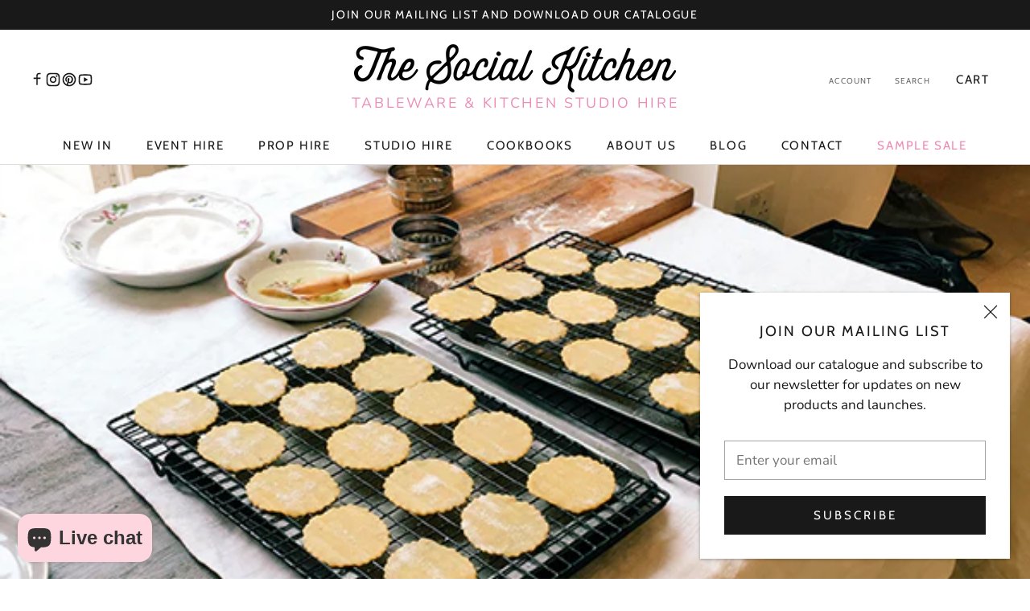

--- FILE ---
content_type: text/html; charset=utf-8
request_url: https://thesocialkitchen.org/blogs/blog/how-i-put-the-social-kitchen-cookbook-together
body_size: 34127
content:
<!doctype html>

<html class="no-js" lang="en">
  <head>

    <!-- Google Tag Manager -->
<script>(function(w,d,s,l,i){w[l]=w[l]||[];w[l].push({'gtm.start':
new Date().getTime(),event:'gtm.js'});var f=d.getElementsByTagName(s)[0],
j=d.createElement(s),dl=l!='dataLayer'?'&l='+l:'';j.async=true;j.src=
'https://www.googletagmanager.com/gtm.js?id='+i+dl;f.parentNode.insertBefore(j,f);
})(window,document,'script','dataLayer','GTM-T6FXNFZ8');</script>
<!-- End Google Tag Manager -->

<script>
  
  (function() {
      class Ultimate_Shopify_DataLayer {
        constructor() {
          window.dataLayer = window.dataLayer || []; 
          
          // use a prefix of events name
          this.eventPrefix = 'new_';

          //Keep the value false to get non-formatted product ID
          this.formattedItemId = true; 

          // data schema
          this.dataSchema = {
            ecommerce: {
                show: true
            },
            dynamicRemarketing: {
                show: true,
                business_vertical: 'retail'
            }
          }

          // add to wishlist selectors
          this.addToWishListSelectors = {
            'addWishListIcon': '',
            'gridItemSelector': '',
            'productLinkSelector': 'a[href*="/products/"]'
          }

          // quick view selectors
          this.quickViewSelector = {
            'quickViewElement': '',
            'gridItemSelector': '',
            'productLinkSelector': 'a[href*="/products/"]'
          }

          // mini cart button selector
          this.miniCartButton = [
            'a[href="/cart"]', 
          ];
          this.miniCartAppersOn = 'click';


          // begin checkout buttons/links selectors
          this.beginCheckoutButtons = [
            'input[name="checkout"]',
            'button[name="checkout"]',
            'a[href="/checkout"]',
            '.additional-checkout-buttons',
          ];

          // direct checkout button selector
          this.shopifyDirectCheckoutButton = [
            '.shopify-payment-button'
          ]

          //Keep the value true if Add to Cart redirects to the cart page
          this.isAddToCartRedirect = false;
          
          // keep the value false if cart items increment/decrement/remove refresh page 
          this.isAjaxCartIncrementDecrement = true;
          

          // Caution: Do not modify anything below this line, as it may result in it not functioning correctly.
          this.cart = {"note":null,"attributes":{},"original_total_price":0,"total_price":0,"total_discount":0,"total_weight":0.0,"item_count":0,"items":[],"requires_shipping":false,"currency":"GBP","items_subtotal_price":0,"cart_level_discount_applications":[],"checkout_charge_amount":0}
          this.countryCode = "GB";
          this.storeURL = "https://thesocialkitchen.org";
          localStorage.setItem('shopCountryCode', this.countryCode);
          this.collectData(); 
          this.itemsList = [];
        }

        updateCart() {
          fetch("/cart.js")
          .then((response) => response.json())
          .then((data) => {
            this.cart = data;
          });
        }

       debounce(delay) {         
          let timeoutId;
          return function(func) {
            const context = this;
            const args = arguments;
            
            clearTimeout(timeoutId);
            
            timeoutId = setTimeout(function() {
              func.apply(context, args);
            }, delay);
          };
        }

        eventConsole(eventName, eventData) {
          const css1 = 'background: red; color: #fff; font-size: normal; border-radius: 3px 0 0 3px; padding: 3px 4px;';
          const css2 = 'background-color: blue; color: #fff; font-size: normal; border-radius: 0 3px 3px 0; padding: 3px 4px;';
          console.log('%cGTM DataLayer Event:%c' + eventName, css1, css2, eventData);
        }

        collectData() { 
            this.customerData();
            this.ajaxRequestData();
            this.searchPageData();
            this.miniCartData();
            this.beginCheckoutData();
  
            
  
            
  
            
            
            this.addToWishListData();
            this.quickViewData();
            this.selectItemData(); 
            this.formData();
            this.phoneClickData();
            this.emailClickData();
            this.loginRegisterData();
        }        

        //logged-in customer data 
        customerData() {
            const currentUser = {};
            

            if (currentUser.email) {
              currentUser.hash_email = "e3b0c44298fc1c149afbf4c8996fb92427ae41e4649b934ca495991b7852b855"
            }

            if (currentUser.phone) {
              currentUser.hash_phone = "e3b0c44298fc1c149afbf4c8996fb92427ae41e4649b934ca495991b7852b855"
            }

            window.dataLayer = window.dataLayer || [];
            dataLayer.push({
              customer: currentUser
            });
        }

        // add_to_cart, remove_from_cart, search
        ajaxRequestData() {
          const self = this;
          
          // handle non-ajax add to cart
          if(this.isAddToCartRedirect) {
            document.addEventListener('submit', function(event) {
              const addToCartForm = event.target.closest('form[action="/cart/add"]');
              if(addToCartForm) {
                event.preventDefault();
                
                const formData = new FormData(addToCartForm);
            
                fetch(window.Shopify.routes.root + 'cart/add.js', {
                  method: 'POST',
                  body: formData
                })
                .then(response => {
                    window.location.href = "/cart";
                })
                .catch((error) => {
                  console.error('Error:', error);
                });
              }
            });
          }
          
          // fetch
          let originalFetch = window.fetch;
          let debounce = this.debounce(800);
          
          window.fetch = function () {
            return originalFetch.apply(this, arguments).then((response) => {
              if (response.ok) {
                let cloneResponse = response.clone();
                let requestURL = arguments[0]['url'] || arguments[0];
                
                if(typeof requestURL === 'string' && /.*\/search\/?.*\?.*q=.+/.test(requestURL) && !requestURL.includes('&requestFrom=uldt')) {   
                  const queryString = requestURL.split('?')[1];
                  const urlParams = new URLSearchParams(queryString);
                  const search_term = urlParams.get("q");

                  debounce(function() {
                    fetch(`${self.storeURL}/search/suggest.json?q=${search_term}&resources[type]=product&requestFrom=uldt`)
                      .then(res => res.json())
                      .then(function(data) {
                            const products = data.resources.results.products;
                            if(products.length) {
                              const fetchRequests = products.map(product =>
                                fetch(`${self.storeURL}/${product.url.split('?')[0]}.js`)
                                  .then(response => response.json())
                                  .catch(error => console.error('Error fetching:', error))
                              );

                              Promise.all(fetchRequests)
                                .then(products => {
                                    const items = products.map((product) => {
                                      return {
                                        product_id: product.id,
                                        product_title: product.title,
                                        variant_id: product.variants[0].id,
                                        variant_title: product.variants[0].title,
                                        vendor: product.vendor,
                                        total_discount: 0,
                                        final_price: product.price_min,
                                        product_type: product.type, 
                                        quantity: 1
                                      }
                                    });

                                    self.ecommerceDataLayer('search', {search_term, items});
                                })
                            }else {
                              self.ecommerceDataLayer('search', {search_term, items: []});
                            }
                      });
                  });
                }
                else if (typeof requestURL === 'string' && requestURL.includes("/cart/add")) {
                  cloneResponse.text().then((text) => {
                    let data = JSON.parse(text);

                    if(data.items && Array.isArray(data.items)) {
                      data.items.forEach(function(item) {
                         self.ecommerceDataLayer('add_to_cart', {items: [item]});
                      })
                    } else {
                      self.ecommerceDataLayer('add_to_cart', {items: [data]});
                    }
                    self.updateCart();
                  });
                }else if(typeof requestURL === 'string' && (requestURL.includes("/cart/change") || requestURL.includes("/cart/update"))) {
                  
                   cloneResponse.text().then((text) => {
                     
                    let newCart = JSON.parse(text);
                    let newCartItems = newCart.items;
                    let oldCartItems = self.cart.items;

                    for(let i = 0; i < oldCartItems.length; i++) {
                      let item = oldCartItems[i];
                      let newItem = newCartItems.find(newItems => newItems.id === item.id);


                      if(newItem) {

                        if(newItem.quantity > item.quantity) {
                          // cart item increment
                          let quantity = (newItem.quantity - item.quantity);
                          let updatedItem = {...item, quantity}
                          self.ecommerceDataLayer('add_to_cart', {items: [updatedItem]});
                          self.updateCart(); 

                        }else if(newItem.quantity < item.quantity) {
                          // cart item decrement
                          let quantity = (item.quantity - newItem.quantity);
                          let updatedItem = {...item, quantity}
                          self.ecommerceDataLayer('remove_from_cart', {items: [updatedItem]});
                          self.updateCart(); 
                        }
                        

                      }else {
                        self.ecommerceDataLayer('remove_from_cart', {items: [item]});
                        self.updateCart(); 
                      }
                    }
                     
                  });
                }
              }
              return response;
            });
          }
          // end fetch 


          //xhr
          var origXMLHttpRequest = XMLHttpRequest;
          XMLHttpRequest = function() {
            var requestURL;
    
            var xhr = new origXMLHttpRequest();
            var origOpen = xhr.open;
            var origSend = xhr.send;
            
            // Override the `open` function.
            xhr.open = function(method, url) {
                requestURL = url;
                return origOpen.apply(this, arguments);
            };
    
    
            xhr.send = function() {
    
                // Only proceed if the request URL matches what we're looking for.
                if (typeof requestURL === 'string' && (requestURL.includes("/cart/add") || requestURL.includes("/cart/change") || /.*\/search\/?.*\?.*q=.+/.test(requestURL))) {
        
                    xhr.addEventListener('load', function() {
                        if (xhr.readyState === 4) {
                            if (xhr.status >= 200 && xhr.status < 400) { 

                              if(typeof requestURL === 'string' && /.*\/search\/?.*\?.*q=.+/.test(requestURL) && !requestURL.includes('&requestFrom=uldt')) {
                                const queryString = requestURL.split('?')[1];
                                const urlParams = new URLSearchParams(queryString);
                                const search_term = urlParams.get("q");

                                debounce(function() {
                                    fetch(`${self.storeURL}/search/suggest.json?q=${search_term}&resources[type]=product&requestFrom=uldt`)
                                      .then(res => res.json())
                                      .then(function(data) {
                                            const products = data.resources.results.products;
                                            if(products.length) {
                                              const fetchRequests = products.map(product =>
                                                fetch(`${self.storeURL}/${product.url.split('?')[0]}.js`)
                                                  .then(response => response.json())
                                                  .catch(error => console.error('Error fetching:', error))
                                              );
                
                                              Promise.all(fetchRequests)
                                                .then(products => {
                                                    const items = products.map((product) => {
                                                      return {
                                                        product_id: product.id,
                                                        product_title: product.title,
                                                        variant_id: product.variants[0].id,
                                                        variant_title: product.variants[0].title,
                                                        vendor: product.vendor,
                                                        total_discount: 0,
                                                        final_price: product.price_min,
                                                        product_type: product.type, 
                                                        quantity: 1
                                                      }
                                                    });
                
                                                    self.ecommerceDataLayer('search', {search_term, items});
                                                })
                                            }else {
                                              self.ecommerceDataLayer('search', {search_term, items: []});
                                            }
                                      });
                                  });

                              }

                              else if(typeof requestURL === 'string' && requestURL.includes("/cart/add")) {
                                  const data = JSON.parse(xhr.responseText);

                                  if(data.items && Array.isArray(data.items)) {
                                    data.items.forEach(function(item) {
                                        self.ecommerceDataLayer('add_to_cart', {items: [item]});
                                      })
                                  } else {
                                    self.ecommerceDataLayer('add_to_cart', {items: [data]});
                                  }
                                  self.updateCart();
                                 
                               }else if(typeof requestURL === 'string' && requestURL.includes("/cart/change")) {
                                 
                                  const newCart = JSON.parse(xhr.responseText);
                                  const newCartItems = newCart.items;
                                  let oldCartItems = self.cart.items;
              
                                  for(let i = 0; i < oldCartItems.length; i++) {
                                    let item = oldCartItems[i];
                                    let newItem = newCartItems.find(newItems => newItems.id === item.id);
              
              
                                    if(newItem) {
                                      if(newItem.quantity > item.quantity) {
                                        // cart item increment
                                        let quantity = (newItem.quantity - item.quantity);
                                        let updatedItem = {...item, quantity}
                                        self.ecommerceDataLayer('add_to_cart', {items: [updatedItem]});
                                        self.updateCart(); 
              
                                      }else if(newItem.quantity < item.quantity) {
                                        // cart item decrement
                                        let quantity = (item.quantity - newItem.quantity);
                                        let updatedItem = {...item, quantity}
                                        self.ecommerceDataLayer('remove_from_cart', {items: [updatedItem]});
                                        self.updateCart(); 
                                      }
                                      
              
                                    }else {
                                      self.ecommerceDataLayer('remove_from_cart', {items: [item]});
                                      self.updateCart(); 
                                    }
                                  }
                               }          
                            }
                        }
                    });
                }
    
                return origSend.apply(this, arguments);
            };
    
            return xhr;
          }; 
          //end xhr
        }

        // search event from search page
        searchPageData() {
          const self = this;
          let pageUrl = window.location.href;
          
          if(/.+\/search\?.*\&?q=.+/.test(pageUrl)) {   
            const queryString = pageUrl.split('?')[1];
            const urlParams = new URLSearchParams(queryString);
            const search_term = urlParams.get("q");
                
            fetch(`https://thesocialkitchen.org/search/suggest.json?q=${search_term}&resources[type]=product&requestFrom=uldt`)
            .then(res => res.json())
            .then(function(data) {
                  const products = data.resources.results.products;
                  if(products.length) {
                    const fetchRequests = products.map(product =>
                      fetch(`${self.storeURL}/${product.url.split('?')[0]}.js`)
                        .then(response => response.json())
                        .catch(error => console.error('Error fetching:', error))
                    );
                    Promise.all(fetchRequests)
                    .then(products => {
                        const items = products.map((product) => {
                            return {
                            product_id: product.id,
                            product_title: product.title,
                            variant_id: product.variants[0].id,
                            variant_title: product.variants[0].title,
                            vendor: product.vendor,
                            total_discount: 0,
                            final_price: product.price_min,
                            product_type: product.type, 
                            quantity: 1
                            }
                        });

                        self.ecommerceDataLayer('search', {search_term, items});
                    });
                  }else {
                    self.ecommerceDataLayer('search', {search_term, items: []});
                  }
            });
          }
        }

        // view_cart
        miniCartData() {
          if(this.miniCartButton.length) {
            let self = this;
            if(this.miniCartAppersOn === 'hover') {
              this.miniCartAppersOn = 'mouseenter';
            }
            this.miniCartButton.forEach((selector) => {
              let miniCartButtons = document.querySelectorAll(selector);
              miniCartButtons.forEach((miniCartButton) => {
                  miniCartButton.addEventListener(self.miniCartAppersOn, () => {
                    self.ecommerceDataLayer('view_cart', self.cart);
                  });
              })
            });
          }
        }

        // begin_checkout
        beginCheckoutData() {
          let self = this;
          document.addEventListener('pointerdown', (event) => {
            let targetElement = event.target.closest(self.beginCheckoutButtons.join(', '));
            if(targetElement) {
              self.ecommerceDataLayer('begin_checkout', self.cart);
            }
          });
        }

        // view_cart, add_to_cart, remove_from_cart
        viewCartPageData() {
          
          this.ecommerceDataLayer('view_cart', this.cart);

          //if cart quantity chagne reload page 
          if(!this.isAjaxCartIncrementDecrement) {
            const self = this;
            document.addEventListener('pointerdown', (event) => {
              const target = event.target.closest('a[href*="/cart/change?"]');
              if(target) {
                const linkUrl = target.getAttribute('href');
                const queryString = linkUrl.split("?")[1];
                const urlParams = new URLSearchParams(queryString);
                const newQuantity = urlParams.get("quantity");
                const line = urlParams.get("line");
                const cart_id = urlParams.get("id");
        
                
                if(newQuantity && (line || cart_id)) {
                  let item = line ? {...self.cart.items[line - 1]} : self.cart.items.find(item => item.key === cart_id);
        
                  let event = 'add_to_cart';
                  if(newQuantity < item.quantity) {
                    event = 'remove_from_cart';
                  }
        
                  let quantity = Math.abs(newQuantity - item.quantity);
                  item['quantity'] = quantity;
        
                  self.ecommerceDataLayer(event, {items: [item]});
                }
              }
            });
          }
        }

        productSinglePage() {
        
        }

        collectionsPageData() {
          var ecommerce = {
            'items': [
              
              ]
          };

          this.itemsList = ecommerce.items;
          ecommerce['item_list_id'] = null
          ecommerce['item_list_name'] = null

          this.ecommerceDataLayer('view_item_list', ecommerce);
        }
        
        
        // add to wishlist
        addToWishListData() {
          if(this.addToWishListSelectors && this.addToWishListSelectors.addWishListIcon) {
            const self = this;
            document.addEventListener('pointerdown', (event) => {
              let target = event.target;
              
              if(target.closest(self.addToWishListSelectors.addWishListIcon)) {
                let pageULR = window.location.href.replace(/\?.+/, '');
                let requestURL = undefined;
          
                if(/\/products\/[^/]+$/.test(pageULR)) {
                  requestURL = pageULR;
                } else if(self.addToWishListSelectors.gridItemSelector && self.addToWishListSelectors.productLinkSelector) {
                  let itemElement = target.closest(self.addToWishListSelectors.gridItemSelector);
                  if(itemElement) {
                    let linkElement = itemElement.querySelector(self.addToWishListSelectors.productLinkSelector); 
                    if(linkElement) {
                      let link = linkElement.getAttribute('href').replace(/\?.+/g, '');
                      if(link && /\/products\/[^/]+$/.test(link)) {
                        requestURL = link;
                      }
                    }
                  }
                }

                if(requestURL) {
                  fetch(requestURL + '.json')
                    .then(res => res.json())
                    .then(result => {
                      let data = result.product;                    
                      if(data) {
                        let dataLayerData = {
                          product_id: data.id,
                            variant_id: data.variants[0].id,
                            product_title: data.title,
                          quantity: 1,
                          final_price: parseFloat(data.variants[0].price) * 100,
                          total_discount: 0,
                          product_type: data.product_type,
                          vendor: data.vendor,
                          variant_title: (data.variants[0].title !== 'Default Title') ? data.variants[0].title : undefined,
                          sku: data.variants[0].sku,
                        }

                        self.ecommerceDataLayer('add_to_wishlist', {items: [dataLayerData]});
                      }
                    });
                }
              }
            });
          }
        }

        quickViewData() {
          if(this.quickViewSelector.quickViewElement && this.quickViewSelector.gridItemSelector && this.quickViewSelector.productLinkSelector) {
            const self = this;
            document.addEventListener('pointerdown', (event) => {
              let target = event.target;
              if(target.closest(self.quickViewSelector.quickViewElement)) {
                let requestURL = undefined;
                let itemElement = target.closest(this.quickViewSelector.gridItemSelector );
                
                if(itemElement) {
                  let linkElement = itemElement.querySelector(self.quickViewSelector.productLinkSelector); 
                  if(linkElement) {
                    let link = linkElement.getAttribute('href').replace(/\?.+/g, '');
                    if(link && /\/products\/[^/]+$/.test(link)) {
                      requestURL = link;
                    }
                  }
                }   
                
                if(requestURL) {
                    fetch(requestURL + '.json')
                      .then(res => res.json())
                      .then(result => {
                        let data = result.product;                    
                        if(data) {
                          let dataLayerData = {
                            product_id: data.id,
                            variant_id: data.variants[0].id,
                            product_title: data.title,
                            quantity: 1,
                            final_price: parseFloat(data.variants[0].price) * 100,
                            total_discount: 0,
                            product_type: data.product_type,
                            vendor: data.vendor,
                            variant_title: (data.variants[0].title !== 'Default Title') ? data.variants[0].title : undefined,
                            sku: data.variants[0].sku,
                          }
  
                          self.ecommerceDataLayer('view_item', {items: [dataLayerData]});
                          self.quickViewVariants = data.variants;
                          self.quickViewedItem = dataLayerData;
                        }
                      });
                  }
              }
            });

            
              if(this.shopifyDirectCheckoutButton.length) {
                let self = this;
                document.addEventListener('pointerdown', (event) => {
                  let target = event.target;
                  let checkoutButton = event.target.closest(this.shopifyDirectCheckoutButton.join(', '));
                  
                  if(self.quickViewVariants && self.quickViewedItem && self.quickViewVariants.length && checkoutButton) {

                    let checkoutForm = checkoutButton.closest('form[action*="/cart/add"]');
                    if(checkoutForm) {
                        let quantity = 1;
                        let varientInput = checkoutForm.querySelector('input[name="id"]');
                        let quantitySelector = checkoutForm.getAttribute('id');

                        if(quantitySelector) {
                          let quentityInput = document.querySelector('input[name="quantity"][form="'+quantitySelector+'"]');
                          if(quentityInput) {
                              quantity = +quentityInput.value;
                          }
                        }

                        if(varientInput) {
                            let variant_id = parseInt(varientInput.value);

                            if(variant_id) {
                                const variant = self.quickViewVariants.find(item => item.id === +variant_id);
                                if(variant && self.quickViewedItem) {
                                    self.quickViewedItem['variant_id'] = variant_id;
                                    self.quickViewedItem['variant_title'] = variant.title;
                                    self.quickViewedItem['final_price'] = parseFloat(variant.price) * 100;
                                    self.quickViewedItem['quantity'] = quantity; 
    
                                    self.ecommerceDataLayer('add_to_cart', {items: [self.quickViewedItem]});
                                    self.ecommerceDataLayer('begin_checkout', {items: [self.quickViewedItem]});
                                }
                            }
                        }
                    }

                  }
                }); 
            }
            
          }
        }

        // select_item events
        selectItemData() {
          
          const self = this;
          const items = this.itemsList;

          

          // select item on varient change
          document.addEventListener('variant:change', function(event) {            
            const product_id = event.detail.product.id;
            const variant_id = event.detail.variant.id;
            const vendor = event.detail.product.vendor; 
            const variant_title = event.detail.variant.public_title;
            const product_title = event.detail.product.title;
            const final_price = event.detail.variant.price;
            const product_type = event.detail.product.type;

             const item = {
                product_id: product_id,
                product_title: product_title,
                variant_id: variant_id,
                variant_title: variant_title,
                vendor: vendor,
                final_price: final_price,
                product_type: product_type, 
                quantity: 1
             }
            
             self.ecommerceDataLayer('select_item', {items: [item]});
          });
        }

        // all ecommerce events
        ecommerceDataLayer(event, data) {
          const self = this;
          dataLayer.push({ 'ecommerce': null });
          const dataLayerData = {
            "event": this.eventPrefix + event,
            'ecommerce': {
               'currency': this.cart.currency,
               'items': data.items.map((item, index) => {
                 const dataLayerItem = {
                    'index': index,
                    'id': this.formattedItemId  ? `shopify_${this.countryCode}_${item.product_id}_${item.variant_id}` : item.product_id.toString(),
			    'item_id': item.product_id.toString(),
                    'product_id': item.product_id.toString(),
                    'variant_id': item.variant_id.toString(),
                    'item_name': item.product_title,
                    'quantity': item.quantity,
                    'price': +((item.final_price / 100).toFixed(2)),
                    'discount': item.total_discount ? +((item.total_discount / 100).toFixed(2)) : 0 
                }

                if(item.product_type) {
                  dataLayerItem['item_category'] = item.product_type;
                }
                
                if(item.vendor) {
                  dataLayerItem['item_brand'] = item.vendor;
                }
               
                if(item.variant_title && item.variant_title !== 'Default Title') {
                  dataLayerItem['item_variant'] = item.variant_title;
                }
              
                if(item.sku) {
                  dataLayerItem['sku'] = item.sku;
                }

                if(item.item_list_name) {
                  dataLayerItem['item_list_name'] = item.item_list_name;
                }

                if(item.item_list_id) {
                  dataLayerItem['item_list_id'] = item.item_list_id.toString()
                }

                return dataLayerItem;
              })
            }
          }

          if(data.total_price !== undefined) {
            dataLayerData['ecommerce']['value'] =  +((data.total_price / 100).toFixed(2));
          } else {
            dataLayerData['ecommerce']['value'] = +(dataLayerData['ecommerce']['items'].reduce((total, item) => total + (item.price * item.quantity), 0)).toFixed(2);
          }
          
          if(data.item_list_id) {
            dataLayerData['ecommerce']['item_list_id'] = data.item_list_id;
          }
          
          if(data.item_list_name) {
            dataLayerData['ecommerce']['item_list_name'] = data.item_list_name;
          }

          if(data.search_term) {
            dataLayerData['search_term'] = data.search_term;
          }

          if(self.dataSchema.dynamicRemarketing && self.dataSchema.dynamicRemarketing.show) {
            dataLayer.push({ 'dynamicRemarketing': null });
            dataLayerData['dynamicRemarketing'] = {
                value: dataLayerData.ecommerce.value,
                items: dataLayerData.ecommerce.items.map(item => ({id: item.id, google_business_vertical: self.dataSchema.dynamicRemarketing.business_vertical}))
            }
          }

          if(!self.dataSchema.ecommerce ||  !self.dataSchema.ecommerce.show) {
            delete dataLayerData['ecommerce'];
          }

          dataLayer.push(dataLayerData);
          self.eventConsole(self.eventPrefix + event, dataLayerData);
        }

        
        // contact form submit & newsletters signup
        formData() {
          const self = this;
          document.addEventListener('submit', function(event) {

            let targetForm = event.target.closest('form[action^="/contact"]');


            if(targetForm) {
              const formData = {
                form_location: window.location.href,
                form_id: targetForm.getAttribute('id'),
                form_classes: targetForm.getAttribute('class')
              };
                            
              let formType = targetForm.querySelector('input[name="form_type"]');
              let inputs = targetForm.querySelectorAll("input:not([type=hidden]):not([type=submit]), textarea, select");
              
              inputs.forEach(function(input) {
                var inputName = input.name;
                var inputValue = input.value;
                
                if (inputName && inputValue) {
                  var matches = inputName.match(/\[(.*?)\]/);
                  if (matches && matches.length > 1) {
                     var fieldName = matches[1];
                     formData[fieldName] = input.value;
                  }
                }
              });
              
              if(formType && formType.value === 'customer') {
                dataLayer.push({ event: self.eventPrefix + 'newsletter_signup', ...formData});
                self.eventConsole(self.eventPrefix + 'newsletter_signup', { event: self.eventPrefix + 'newsletter_signup', ...formData});

              } else if(formType && formType.value === 'contact') {
                dataLayer.push({ event: self.eventPrefix + 'contact_form_submit', ...formData});
                self.eventConsole(self.eventPrefix + 'contact_form_submit', { event: self.eventPrefix + 'contact_form_submit', ...formData});
              }
            }
          });

        }

        // phone_number_click event
        phoneClickData() {
          const self = this; 
          document.addEventListener('click', function(event) {
            let target = event.target.closest('a[href^="tel:"]');
            if(target) {
              let phone_number = target.getAttribute('href').replace('tel:', '');
              let eventData = {
                event: self.eventPrefix + 'phone_number_click',
                page_location: window.location.href,
                link_classes: target.getAttribute('class'),
                link_id: target.getAttribute('id'),
                phone_number
              }

              dataLayer.push(eventData);
              self.eventConsole(self.eventPrefix + 'phone_number_click', eventData);
            }
          });
        }
  
        // email_click event
        emailClickData() {
          const self = this; 
          document.addEventListener('click', function(event) {
            let target = event.target.closest('a[href^="mailto:"]');
            if(target) {
              let email_address = target.getAttribute('href').replace('mailto:', '');
              let eventData = {
                event: self.eventPrefix + 'email_click',
                page_location: window.location.href,
                link_classes: target.getAttribute('class'),
                link_id: target.getAttribute('id'),
                email_address
              }

              dataLayer.push(eventData);
              self.eventConsole(self.eventPrefix + 'email_click', eventData);
            }
          });
        }

        //login register 
        loginRegisterData() {
          
          const self = this; 
          let isTrackedLogin = false;
          let isTrackedRegister = false;
          
          if(window.location.href.includes('/account/login')) {
            document.addEventListener('submit', function(e) {
              const loginForm = e.target.closest('[action="/account/login"]');
              if(loginForm && !isTrackedLogin) {
                  const eventData = {
                    event: self.eventPrefix + 'login'
                  }
                  isTrackedLogin = true;
                  dataLayer.push(eventData);
                  self.eventConsole(self.eventPrefix + 'login', eventData);
              }
            });
          }

          if(window.location.href.includes('/account/register')) {
            document.addEventListener('submit', function(e) {
              const registerForm = e.target.closest('[action="/account"]');
              if(registerForm && !isTrackedRegister) {
                  const eventData = {
                    event: self.eventPrefix + 'sign_up'
                  }
                
                  isTrackedRegister = true;
                  dataLayer.push(eventData);
                  self.eventConsole(self.eventPrefix + 'sign_up', eventData);
              }
            });
          }
        }
      } 
      // end Ultimate_Shopify_DataLayer

      document.addEventListener('DOMContentLoaded', function() {
        try{
          new Ultimate_Shopify_DataLayer();
        }catch(error) {
          console.log(error);
        }
      });
    
  })();
</script>




    <meta charset="utf-8">
    <meta http-equiv="X-UA-Compatible" content="IE=edge,chrome=1">
    <meta
      name="viewport"
      content="width=device-width, initial-scale=1.0, height=device-height, minimum-scale=1.0, maximum-scale=1.0"
    >
    <meta name="theme-color" content="">

    <title>
      How I put The Social Kitchen Cookbook together…
      
      
      
    </title><meta name="description" content="Tuesday 31st March 2015 I decided that I would need some advice, as this was not something that I had done before! When my mom first moved to London as a newly qualified chef she worked for the wonderful Prue Leith (Leith’s Cookery School). After Googling for what felt like forever I stumbled upon her personal website,"><link rel="canonical" href="https://thesocialkitchen.org/blogs/blog/how-i-put-the-social-kitchen-cookbook-together"><link rel="shortcut icon" href="//thesocialkitchen.org/cdn/shop/files/tsk-favicon_96x.png?v=1675184955" type="image/png"><meta property="og:type" content="article">
  <meta property="og:title" content="How I put The Social Kitchen Cookbook together…"><meta property="og:image" content="http://thesocialkitchen.org/cdn/shop/articles/IMG_5770.png?v=1676668237">
    <meta property="og:image:secure_url" content="https://thesocialkitchen.org/cdn/shop/articles/IMG_5770.png?v=1676668237">
    <meta property="og:image:width" content="600">
    <meta property="og:image:height" content="600"><meta property="og:description" content="Tuesday 31st March 2015 I decided that I would need some advice, as this was not something that I had done before! When my mom first moved to London as a newly qualified chef she worked for the wonderful Prue Leith (Leith’s Cookery School). After Googling for what felt like forever I stumbled upon her personal website,"><meta property="og:url" content="https://thesocialkitchen.org/blogs/blog/how-i-put-the-social-kitchen-cookbook-together">
<meta property="og:site_name" content="The Social Kitchen"><meta name="twitter:card" content="summary"><meta name="twitter:title" content="How I put The Social Kitchen Cookbook together…">
  <meta name="twitter:description" content="Tuesday 31st March 2015 I decided that I would need some advice, as this was not something that I had done before! When my mom first moved to London as a newly qualified chef she worked for the wonderful Prue Leith (Leith’s Cookery School). After Googling for what felt like forever I stumbled upon her personal website, at the very bottom was a contact form. I thought I had nothing to lose so I filled it in. (This was a massive learning curve for me! I realized there is nothing to loose to just ask and the more you can learn the better) She immediately emailed me back. Thursday 4th April 2015 We spoke on the phone, she gave me some realistic advice “this was not going to be an easy task” but she carried on to say I would"><meta name="twitter:image" content="https://thesocialkitchen.org/cdn/shop/articles/IMG_5770_600x600_crop_center.png?v=1676668237">
    <style>
  @font-face {
  font-family: Cabin;
  font-weight: 400;
  font-style: normal;
  font-display: fallback;
  src: url("//thesocialkitchen.org/cdn/fonts/cabin/cabin_n4.cefc6494a78f87584a6f312fea532919154f66fe.woff2") format("woff2"),
       url("//thesocialkitchen.org/cdn/fonts/cabin/cabin_n4.8c16611b00f59d27f4b27ce4328dfe514ce77517.woff") format("woff");
}

  @font-face {
  font-family: Nunito;
  font-weight: 400;
  font-style: normal;
  font-display: fallback;
  src: url("//thesocialkitchen.org/cdn/fonts/nunito/nunito_n4.fc49103dc396b42cae9460289072d384b6c6eb63.woff2") format("woff2"),
       url("//thesocialkitchen.org/cdn/fonts/nunito/nunito_n4.5d26d13beeac3116db2479e64986cdeea4c8fbdd.woff") format("woff");
}


  @font-face {
  font-family: Nunito;
  font-weight: 700;
  font-style: normal;
  font-display: fallback;
  src: url("//thesocialkitchen.org/cdn/fonts/nunito/nunito_n7.37cf9b8cf43b3322f7e6e13ad2aad62ab5dc9109.woff2") format("woff2"),
       url("//thesocialkitchen.org/cdn/fonts/nunito/nunito_n7.45cfcfadc6630011252d54d5f5a2c7c98f60d5de.woff") format("woff");
}

  @font-face {
  font-family: Nunito;
  font-weight: 400;
  font-style: italic;
  font-display: fallback;
  src: url("//thesocialkitchen.org/cdn/fonts/nunito/nunito_i4.fd53bf99043ab6c570187ed42d1b49192135de96.woff2") format("woff2"),
       url("//thesocialkitchen.org/cdn/fonts/nunito/nunito_i4.cb3876a003a73aaae5363bb3e3e99d45ec598cc6.woff") format("woff");
}

  @font-face {
  font-family: Nunito;
  font-weight: 700;
  font-style: italic;
  font-display: fallback;
  src: url("//thesocialkitchen.org/cdn/fonts/nunito/nunito_i7.3f8ba2027bc9ceb1b1764ecab15bae73f86c4632.woff2") format("woff2"),
       url("//thesocialkitchen.org/cdn/fonts/nunito/nunito_i7.82bfb5f86ec77ada3c9f660da22064c2e46e1469.woff") format("woff");
}


  :root {
    --heading-font-family : Cabin, sans-serif;
    --heading-font-weight : 400;
    --heading-font-style  : normal;

    --text-font-family : Nunito, sans-serif;
    --text-font-weight : 400;
    --text-font-style  : normal;

    --base-text-font-size   : 17px;
    --default-text-font-size: 14px;--background          : #ffffff;
    --background-rgb      : 255, 255, 255;
    --light-background    : #ffffff;
    --light-background-rgb: 255, 255, 255;
    --heading-color       : #191919;
    --text-color          : #191919;
    --text-color-rgb      : 25, 25, 25;
    --text-color-light    : #6a6a6a;
    --text-color-light-rgb: 106, 106, 106;
    --link-color          : #6a6a6a;
    --link-color-rgb      : 106, 106, 106;
    --border-color        : #dddddd;
    --border-color-rgb    : 221, 221, 221;

    --button-background    : #191919;
    --button-background-rgb: 25, 25, 25;
    --button-text-color    : #ffffff;

    --header-background       : #ffffff;
    --header-heading-color    : #191919;
    --header-light-text-color : #6a6a6a;
    --header-border-color     : #dddddd;

    --footer-background    : #ffffff;
    --footer-text-color    : #6a6a6a;
    --footer-heading-color : #191919;
    --footer-border-color  : #e9e9e9;

    --navigation-background      : #ffffff;
    --navigation-background-rgb  : 255, 255, 255;
    --navigation-text-color      : #191919;
    --navigation-text-color-light: rgba(25, 25, 25, 0.5);
    --navigation-border-color    : rgba(25, 25, 25, 0.25);

    --newsletter-popup-background     : #ffffff;
    --newsletter-popup-text-color     : #191919;
    --newsletter-popup-text-color-rgb : 25, 25, 25;

    --secondary-elements-background       : #f8f7f7;
    --secondary-elements-background-rgb   : 248, 247, 247;
    --secondary-elements-text-color       : #191919;
    --secondary-elements-text-color-light : rgba(25, 25, 25, 0.5);
    --secondary-elements-border-color     : rgba(25, 25, 25, 0.25);

    --product-sale-price-color    : #f94c43;
    --product-sale-price-color-rgb: 249, 76, 67;
    --product-star-rating: #f6a429;

    /* Shopify related variables */
    --payment-terms-background-color: #ffffff;

    /* Products */

    --horizontal-spacing-four-products-per-row: 40px;
        --horizontal-spacing-two-products-per-row : 40px;

    --vertical-spacing-four-products-per-row: 60px;
        --vertical-spacing-two-products-per-row : 75px;

    /* Animation */
    --drawer-transition-timing: cubic-bezier(0.645, 0.045, 0.355, 1);
    --header-base-height: 80px; /* We set a default for browsers that do not support CSS variables */

    /* Cursors */
    --cursor-zoom-in-svg    : url(//thesocialkitchen.org/cdn/shop/t/20/assets/cursor-zoom-in.svg?v=109174785453235400161719485182);
    --cursor-zoom-in-2x-svg : url(//thesocialkitchen.org/cdn/shop/t/20/assets/cursor-zoom-in-2x.svg?v=87904964246694542361719485182);
  }
</style>

<script>
  // IE11 does not have support for CSS variables, so we have to polyfill them
  if (!(((window || {}).CSS || {}).supports && window.CSS.supports('(--a: 0)'))) {
    const script = document.createElement('script');
    script.type = 'text/javascript';
    script.src = 'https://cdn.jsdelivr.net/npm/css-vars-ponyfill@2';
    script.onload = function() {
      cssVars({});
    };

    document.getElementsByTagName('head')[0].appendChild(script);
  }
</script>

    <script>window.performance && window.performance.mark && window.performance.mark('shopify.content_for_header.start');</script><meta name="facebook-domain-verification" content="wdwa34wsoayftizfkkvsjfr8laxhi4">
<meta name="google-site-verification" content="PbXlSiV3zfZfrGCBXR3SjmLBMvl0p9dumuvJL6sqt5Y">
<meta id="shopify-digital-wallet" name="shopify-digital-wallet" content="/69219025188/digital_wallets/dialog">
<meta name="shopify-checkout-api-token" content="4479021b728f01a8e1d18d0399f12f45">
<link rel="alternate" type="application/atom+xml" title="Feed" href="/blogs/blog.atom" />
<script async="async" src="/checkouts/internal/preloads.js?locale=en-GB"></script>
<link rel="preconnect" href="https://shop.app" crossorigin="anonymous">
<script async="async" src="https://shop.app/checkouts/internal/preloads.js?locale=en-GB&shop_id=69219025188" crossorigin="anonymous"></script>
<script id="apple-pay-shop-capabilities" type="application/json">{"shopId":69219025188,"countryCode":"GB","currencyCode":"GBP","merchantCapabilities":["supports3DS"],"merchantId":"gid:\/\/shopify\/Shop\/69219025188","merchantName":"The Social Kitchen","requiredBillingContactFields":["postalAddress","email"],"requiredShippingContactFields":["postalAddress","email"],"shippingType":"shipping","supportedNetworks":["visa","maestro","masterCard","amex","discover","elo"],"total":{"type":"pending","label":"The Social Kitchen","amount":"1.00"},"shopifyPaymentsEnabled":true,"supportsSubscriptions":true}</script>
<script id="shopify-features" type="application/json">{"accessToken":"4479021b728f01a8e1d18d0399f12f45","betas":["rich-media-storefront-analytics"],"domain":"thesocialkitchen.org","predictiveSearch":true,"shopId":69219025188,"locale":"en"}</script>
<script>var Shopify = Shopify || {};
Shopify.shop = "thesocialkitchen123.myshopify.com";
Shopify.locale = "en";
Shopify.currency = {"active":"GBP","rate":"1.0"};
Shopify.country = "GB";
Shopify.theme = {"name":"social-kitchen\/main","id":169425142052,"schema_name":"Prestige","schema_version":"6.0.0","theme_store_id":null,"role":"main"};
Shopify.theme.handle = "null";
Shopify.theme.style = {"id":null,"handle":null};
Shopify.cdnHost = "thesocialkitchen.org/cdn";
Shopify.routes = Shopify.routes || {};
Shopify.routes.root = "/";</script>
<script type="module">!function(o){(o.Shopify=o.Shopify||{}).modules=!0}(window);</script>
<script>!function(o){function n(){var o=[];function n(){o.push(Array.prototype.slice.apply(arguments))}return n.q=o,n}var t=o.Shopify=o.Shopify||{};t.loadFeatures=n(),t.autoloadFeatures=n()}(window);</script>
<script>
  window.ShopifyPay = window.ShopifyPay || {};
  window.ShopifyPay.apiHost = "shop.app\/pay";
  window.ShopifyPay.redirectState = null;
</script>
<script id="shop-js-analytics" type="application/json">{"pageType":"article"}</script>
<script defer="defer" async type="module" src="//thesocialkitchen.org/cdn/shopifycloud/shop-js/modules/v2/client.init-shop-cart-sync_IZsNAliE.en.esm.js"></script>
<script defer="defer" async type="module" src="//thesocialkitchen.org/cdn/shopifycloud/shop-js/modules/v2/chunk.common_0OUaOowp.esm.js"></script>
<script type="module">
  await import("//thesocialkitchen.org/cdn/shopifycloud/shop-js/modules/v2/client.init-shop-cart-sync_IZsNAliE.en.esm.js");
await import("//thesocialkitchen.org/cdn/shopifycloud/shop-js/modules/v2/chunk.common_0OUaOowp.esm.js");

  window.Shopify.SignInWithShop?.initShopCartSync?.({"fedCMEnabled":true,"windoidEnabled":true});

</script>
<script>
  window.Shopify = window.Shopify || {};
  if (!window.Shopify.featureAssets) window.Shopify.featureAssets = {};
  window.Shopify.featureAssets['shop-js'] = {"shop-cart-sync":["modules/v2/client.shop-cart-sync_DLOhI_0X.en.esm.js","modules/v2/chunk.common_0OUaOowp.esm.js"],"init-fed-cm":["modules/v2/client.init-fed-cm_C6YtU0w6.en.esm.js","modules/v2/chunk.common_0OUaOowp.esm.js"],"shop-button":["modules/v2/client.shop-button_BCMx7GTG.en.esm.js","modules/v2/chunk.common_0OUaOowp.esm.js"],"shop-cash-offers":["modules/v2/client.shop-cash-offers_BT26qb5j.en.esm.js","modules/v2/chunk.common_0OUaOowp.esm.js","modules/v2/chunk.modal_CGo_dVj3.esm.js"],"init-windoid":["modules/v2/client.init-windoid_B9PkRMql.en.esm.js","modules/v2/chunk.common_0OUaOowp.esm.js"],"init-shop-email-lookup-coordinator":["modules/v2/client.init-shop-email-lookup-coordinator_DZkqjsbU.en.esm.js","modules/v2/chunk.common_0OUaOowp.esm.js"],"shop-toast-manager":["modules/v2/client.shop-toast-manager_Di2EnuM7.en.esm.js","modules/v2/chunk.common_0OUaOowp.esm.js"],"shop-login-button":["modules/v2/client.shop-login-button_BtqW_SIO.en.esm.js","modules/v2/chunk.common_0OUaOowp.esm.js","modules/v2/chunk.modal_CGo_dVj3.esm.js"],"avatar":["modules/v2/client.avatar_BTnouDA3.en.esm.js"],"pay-button":["modules/v2/client.pay-button_CWa-C9R1.en.esm.js","modules/v2/chunk.common_0OUaOowp.esm.js"],"init-shop-cart-sync":["modules/v2/client.init-shop-cart-sync_IZsNAliE.en.esm.js","modules/v2/chunk.common_0OUaOowp.esm.js"],"init-customer-accounts":["modules/v2/client.init-customer-accounts_DenGwJTU.en.esm.js","modules/v2/client.shop-login-button_BtqW_SIO.en.esm.js","modules/v2/chunk.common_0OUaOowp.esm.js","modules/v2/chunk.modal_CGo_dVj3.esm.js"],"init-shop-for-new-customer-accounts":["modules/v2/client.init-shop-for-new-customer-accounts_JdHXxpS9.en.esm.js","modules/v2/client.shop-login-button_BtqW_SIO.en.esm.js","modules/v2/chunk.common_0OUaOowp.esm.js","modules/v2/chunk.modal_CGo_dVj3.esm.js"],"init-customer-accounts-sign-up":["modules/v2/client.init-customer-accounts-sign-up_D6__K_p8.en.esm.js","modules/v2/client.shop-login-button_BtqW_SIO.en.esm.js","modules/v2/chunk.common_0OUaOowp.esm.js","modules/v2/chunk.modal_CGo_dVj3.esm.js"],"checkout-modal":["modules/v2/client.checkout-modal_C_ZQDY6s.en.esm.js","modules/v2/chunk.common_0OUaOowp.esm.js","modules/v2/chunk.modal_CGo_dVj3.esm.js"],"shop-follow-button":["modules/v2/client.shop-follow-button_XetIsj8l.en.esm.js","modules/v2/chunk.common_0OUaOowp.esm.js","modules/v2/chunk.modal_CGo_dVj3.esm.js"],"lead-capture":["modules/v2/client.lead-capture_DvA72MRN.en.esm.js","modules/v2/chunk.common_0OUaOowp.esm.js","modules/v2/chunk.modal_CGo_dVj3.esm.js"],"shop-login":["modules/v2/client.shop-login_ClXNxyh6.en.esm.js","modules/v2/chunk.common_0OUaOowp.esm.js","modules/v2/chunk.modal_CGo_dVj3.esm.js"],"payment-terms":["modules/v2/client.payment-terms_CNlwjfZz.en.esm.js","modules/v2/chunk.common_0OUaOowp.esm.js","modules/v2/chunk.modal_CGo_dVj3.esm.js"]};
</script>
<script>(function() {
  var isLoaded = false;
  function asyncLoad() {
    if (isLoaded) return;
    isLoaded = true;
    var urls = ["https:\/\/chimpstatic.com\/mcjs-connected\/js\/users\/5ee6091f76f94a488b7dd8a36\/82bfd38a32752e7a9ff048198.js?shop=thesocialkitchen123.myshopify.com","\/\/cdn.shopify.com\/proxy\/9e937ca4456e2e94e9e6ce16affb8a77ce7bff065585e34cd0c4900720481803\/cdn.nfcube.com\/instafeed-1ed2ee4e40514ebf7afff3a54509e8c8.js?shop=thesocialkitchen123.myshopify.com\u0026sp-cache-control=cHVibGljLCBtYXgtYWdlPTkwMA","https:\/\/static.ablestar.app\/link-manager\/404-tracker\/69219025188\/6471dbf9-7f45-4724-961e-edc4bdac88cf.js?shop=thesocialkitchen123.myshopify.com"];
    for (var i = 0; i < urls.length; i++) {
      var s = document.createElement('script');
      s.type = 'text/javascript';
      s.async = true;
      s.src = urls[i];
      var x = document.getElementsByTagName('script')[0];
      x.parentNode.insertBefore(s, x);
    }
  };
  if(window.attachEvent) {
    window.attachEvent('onload', asyncLoad);
  } else {
    window.addEventListener('load', asyncLoad, false);
  }
})();</script>
<script id="__st">var __st={"a":69219025188,"offset":0,"reqid":"1be2a0df-e818-48c6-b9db-c05223f78ac7-1768490658","pageurl":"thesocialkitchen.org\/blogs\/blog\/how-i-put-the-social-kitchen-cookbook-together","s":"articles-604670492964","u":"838a21e916ba","p":"article","rtyp":"article","rid":604670492964};</script>
<script>window.ShopifyPaypalV4VisibilityTracking = true;</script>
<script id="captcha-bootstrap">!function(){'use strict';const t='contact',e='account',n='new_comment',o=[[t,t],['blogs',n],['comments',n],[t,'customer']],c=[[e,'customer_login'],[e,'guest_login'],[e,'recover_customer_password'],[e,'create_customer']],r=t=>t.map((([t,e])=>`form[action*='/${t}']:not([data-nocaptcha='true']) input[name='form_type'][value='${e}']`)).join(','),a=t=>()=>t?[...document.querySelectorAll(t)].map((t=>t.form)):[];function s(){const t=[...o],e=r(t);return a(e)}const i='password',u='form_key',d=['recaptcha-v3-token','g-recaptcha-response','h-captcha-response',i],f=()=>{try{return window.sessionStorage}catch{return}},m='__shopify_v',_=t=>t.elements[u];function p(t,e,n=!1){try{const o=window.sessionStorage,c=JSON.parse(o.getItem(e)),{data:r}=function(t){const{data:e,action:n}=t;return t[m]||n?{data:e,action:n}:{data:t,action:n}}(c);for(const[e,n]of Object.entries(r))t.elements[e]&&(t.elements[e].value=n);n&&o.removeItem(e)}catch(o){console.error('form repopulation failed',{error:o})}}const l='form_type',E='cptcha';function T(t){t.dataset[E]=!0}const w=window,h=w.document,L='Shopify',v='ce_forms',y='captcha';let A=!1;((t,e)=>{const n=(g='f06e6c50-85a8-45c8-87d0-21a2b65856fe',I='https://cdn.shopify.com/shopifycloud/storefront-forms-hcaptcha/ce_storefront_forms_captcha_hcaptcha.v1.5.2.iife.js',D={infoText:'Protected by hCaptcha',privacyText:'Privacy',termsText:'Terms'},(t,e,n)=>{const o=w[L][v],c=o.bindForm;if(c)return c(t,g,e,D).then(n);var r;o.q.push([[t,g,e,D],n]),r=I,A||(h.body.append(Object.assign(h.createElement('script'),{id:'captcha-provider',async:!0,src:r})),A=!0)});var g,I,D;w[L]=w[L]||{},w[L][v]=w[L][v]||{},w[L][v].q=[],w[L][y]=w[L][y]||{},w[L][y].protect=function(t,e){n(t,void 0,e),T(t)},Object.freeze(w[L][y]),function(t,e,n,w,h,L){const[v,y,A,g]=function(t,e,n){const i=e?o:[],u=t?c:[],d=[...i,...u],f=r(d),m=r(i),_=r(d.filter((([t,e])=>n.includes(e))));return[a(f),a(m),a(_),s()]}(w,h,L),I=t=>{const e=t.target;return e instanceof HTMLFormElement?e:e&&e.form},D=t=>v().includes(t);t.addEventListener('submit',(t=>{const e=I(t);if(!e)return;const n=D(e)&&!e.dataset.hcaptchaBound&&!e.dataset.recaptchaBound,o=_(e),c=g().includes(e)&&(!o||!o.value);(n||c)&&t.preventDefault(),c&&!n&&(function(t){try{if(!f())return;!function(t){const e=f();if(!e)return;const n=_(t);if(!n)return;const o=n.value;o&&e.removeItem(o)}(t);const e=Array.from(Array(32),(()=>Math.random().toString(36)[2])).join('');!function(t,e){_(t)||t.append(Object.assign(document.createElement('input'),{type:'hidden',name:u})),t.elements[u].value=e}(t,e),function(t,e){const n=f();if(!n)return;const o=[...t.querySelectorAll(`input[type='${i}']`)].map((({name:t})=>t)),c=[...d,...o],r={};for(const[a,s]of new FormData(t).entries())c.includes(a)||(r[a]=s);n.setItem(e,JSON.stringify({[m]:1,action:t.action,data:r}))}(t,e)}catch(e){console.error('failed to persist form',e)}}(e),e.submit())}));const S=(t,e)=>{t&&!t.dataset[E]&&(n(t,e.some((e=>e===t))),T(t))};for(const o of['focusin','change'])t.addEventListener(o,(t=>{const e=I(t);D(e)&&S(e,y())}));const B=e.get('form_key'),M=e.get(l),P=B&&M;t.addEventListener('DOMContentLoaded',(()=>{const t=y();if(P)for(const e of t)e.elements[l].value===M&&p(e,B);[...new Set([...A(),...v().filter((t=>'true'===t.dataset.shopifyCaptcha))])].forEach((e=>S(e,t)))}))}(h,new URLSearchParams(w.location.search),n,t,e,['guest_login'])})(!0,!0)}();</script>
<script integrity="sha256-4kQ18oKyAcykRKYeNunJcIwy7WH5gtpwJnB7kiuLZ1E=" data-source-attribution="shopify.loadfeatures" defer="defer" src="//thesocialkitchen.org/cdn/shopifycloud/storefront/assets/storefront/load_feature-a0a9edcb.js" crossorigin="anonymous"></script>
<script crossorigin="anonymous" defer="defer" src="//thesocialkitchen.org/cdn/shopifycloud/storefront/assets/shopify_pay/storefront-65b4c6d7.js?v=20250812"></script>
<script data-source-attribution="shopify.dynamic_checkout.dynamic.init">var Shopify=Shopify||{};Shopify.PaymentButton=Shopify.PaymentButton||{isStorefrontPortableWallets:!0,init:function(){window.Shopify.PaymentButton.init=function(){};var t=document.createElement("script");t.src="https://thesocialkitchen.org/cdn/shopifycloud/portable-wallets/latest/portable-wallets.en.js",t.type="module",document.head.appendChild(t)}};
</script>
<script data-source-attribution="shopify.dynamic_checkout.buyer_consent">
  function portableWalletsHideBuyerConsent(e){var t=document.getElementById("shopify-buyer-consent"),n=document.getElementById("shopify-subscription-policy-button");t&&n&&(t.classList.add("hidden"),t.setAttribute("aria-hidden","true"),n.removeEventListener("click",e))}function portableWalletsShowBuyerConsent(e){var t=document.getElementById("shopify-buyer-consent"),n=document.getElementById("shopify-subscription-policy-button");t&&n&&(t.classList.remove("hidden"),t.removeAttribute("aria-hidden"),n.addEventListener("click",e))}window.Shopify?.PaymentButton&&(window.Shopify.PaymentButton.hideBuyerConsent=portableWalletsHideBuyerConsent,window.Shopify.PaymentButton.showBuyerConsent=portableWalletsShowBuyerConsent);
</script>
<script data-source-attribution="shopify.dynamic_checkout.cart.bootstrap">document.addEventListener("DOMContentLoaded",(function(){function t(){return document.querySelector("shopify-accelerated-checkout-cart, shopify-accelerated-checkout")}if(t())Shopify.PaymentButton.init();else{new MutationObserver((function(e,n){t()&&(Shopify.PaymentButton.init(),n.disconnect())})).observe(document.body,{childList:!0,subtree:!0})}}));
</script>
<script id='scb4127' type='text/javascript' async='' src='https://thesocialkitchen.org/cdn/shopifycloud/privacy-banner/storefront-banner.js'></script><link id="shopify-accelerated-checkout-styles" rel="stylesheet" media="screen" href="https://thesocialkitchen.org/cdn/shopifycloud/portable-wallets/latest/accelerated-checkout-backwards-compat.css" crossorigin="anonymous">
<style id="shopify-accelerated-checkout-cart">
        #shopify-buyer-consent {
  margin-top: 1em;
  display: inline-block;
  width: 100%;
}

#shopify-buyer-consent.hidden {
  display: none;
}

#shopify-subscription-policy-button {
  background: none;
  border: none;
  padding: 0;
  text-decoration: underline;
  font-size: inherit;
  cursor: pointer;
}

#shopify-subscription-policy-button::before {
  box-shadow: none;
}

      </style>

<script>window.performance && window.performance.mark && window.performance.mark('shopify.content_for_header.end');</script>

    <link rel="stylesheet" href="//thesocialkitchen.org/cdn/shop/t/20/assets/theme.css?v=78921913181616588481766069330">
    <link rel="stylesheet" href="//thesocialkitchen.org/cdn/shop/t/20/assets/custom.css?v=12035095941713623371766069327">

    <script>// This allows to expose several variables to the global scope, to be used in scripts
      window.theme = {
        pageType: "article",
        moneyFormat: "£{{amount}}",
        moneyWithCurrencyFormat: "£{{amount}} GBP",
        currencyCodeEnabled: false,
        productImageSize: "natural",
        searchMode: "product,article,page",
        showPageTransition: false,
        showElementStaggering: true,
        showImageZooming: true
      };

      window.routes = {
        rootUrl: "\/",
        rootUrlWithoutSlash: '',
        cartUrl: "\/cart",
        cartAddUrl: "\/cart\/add",
        cartChangeUrl: "\/cart\/change",
        searchUrl: "\/search",
        productRecommendationsUrl: "\/recommendations\/products"
      };

      window.languages = {
        cartAddNote: "Add Order Note",
        cartEditNote: "Edit Order Note",
        productImageLoadingError: "This image could not be loaded. Please try to reload the page.",
        productFormAddToCart: "Add to cart",
        productFormUnavailable: "Unavailable",
        productFormSoldOut: "Unavailable",
        shippingEstimatorOneResult: "1 option available:",
        shippingEstimatorMoreResults: "{{count}} options available:",
        shippingEstimatorNoResults: "No shipping could be found"
      };

      window.lazySizesConfig = {
        loadHidden: false,
        hFac: 0.5,
        expFactor: 2,
        ricTimeout: 150,
        lazyClass: 'Image--lazyLoad',
        loadingClass: 'Image--lazyLoading',
        loadedClass: 'Image--lazyLoaded'
      };

      document.documentElement.className = document.documentElement.className.replace('no-js', 'js');
      document.documentElement.style.setProperty('--window-height', window.innerHeight + 'px');

      // We do a quick detection of some features (we could use Modernizr but for so little...)
      (function() {
        document.documentElement.className += ((window.CSS && window.CSS.supports('(position: sticky) or (position: -webkit-sticky)')) ? ' supports-sticky' : ' no-supports-sticky');
        document.documentElement.className += (window.matchMedia('(-moz-touch-enabled: 1), (hover: none)')).matches ? ' no-supports-hover' : ' supports-hover';
      }());

      
    </script>

    <script src="//thesocialkitchen.org/cdn/shop/t/20/assets/lazysizes.min.js?v=174358363404432586981719485172" async></script><script src="//thesocialkitchen.org/cdn/shop/t/20/assets/libs.min.js?v=26178543184394469741719485174" defer></script>
    <script src="//thesocialkitchen.org/cdn/shop/t/20/assets/theme.js?v=62281177798336777801729144811" defer></script>
    <script src="//thesocialkitchen.org/cdn/shop/t/20/assets/custom.js?v=120277312157783713181766069329" defer></script>

    <script>
      (function () {
        window.onpageshow = function () {
          if (window.theme.showPageTransition) {
            var pageTransition = document.querySelector('.PageTransition');

            if (pageTransition) {
              pageTransition.style.visibility = 'visible';
              pageTransition.style.opacity = '0';
            }
          }

          // When the page is loaded from the cache, we have to reload the cart content
          document.documentElement.dispatchEvent(
            new CustomEvent('cart:refresh', {
              bubbles: true,
            })
          );
        };
      })();
    </script>

    
  <script type="application/ld+json">
  {
    "@context": "http://schema.org",
    "@type": "BlogPosting",
    "mainEntityOfPage": "/blogs/blog/how-i-put-the-social-kitchen-cookbook-together",
    "articleSection": "Blog",
    "keywords": "Inspiration",
    "headline": "How I put The Social Kitchen Cookbook together…",
    "description": "Tuesday 31st March 2015 I decided that I would need some advice, as this was not something that I had done before! When my mom...",
    "dateCreated": "2023-01-25T12:09:07",
    "datePublished": "2016-09-06T12:30:00",
    "dateModified": "2016-09-06T12:30:00",
    "image": {
      "@type": "ImageObject",
      "url": "https://thesocialkitchen.org/cdn/shop/articles/IMG_5770_1024x.png?v=1676668237",
      "image": "https://thesocialkitchen.org/cdn/shop/articles/IMG_5770_1024x.png?v=1676668237",
      "name": "View of two baking sheets with biscuits with white tablecloth on top of wood table.",
      "width": "1024",
      "height": "1024"
    },
    "author": {
      "@type": "Person",
      "name": "Dani Tucker",
      "givenName": "Dani",
      "familyName": "Tucker"
    },
    "publisher": {
      "@type": "Organization",
      "name": "The Social Kitchen"
    },
    "commentCount": 0,
    "comment": []
  }
  </script>



  <script type="application/ld+json">
  {
    "@context": "http://schema.org",
    "@type": "BreadcrumbList",
  "itemListElement": [{
      "@type": "ListItem",
      "position": 1,
      "name": "Home",
      "item": "https://thesocialkitchen.org"
    },{
          "@type": "ListItem",
          "position": 2,
          "name": "Blog",
          "item": "https://thesocialkitchen.org/blogs/blog"
        }, {
          "@type": "ListItem",
          "position": 3,
          "name": "Blog",
          "item": "https://thesocialkitchen.org/blogs/blog/how-i-put-the-social-kitchen-cookbook-together"
        }]
  }
  </script>

  <script src="https://cdn.shopify.com/extensions/7bc9bb47-adfa-4267-963e-cadee5096caf/inbox-1252/assets/inbox-chat-loader.js" type="text/javascript" defer="defer"></script>
<link href="https://monorail-edge.shopifysvc.com" rel="dns-prefetch">
<script>(function(){if ("sendBeacon" in navigator && "performance" in window) {try {var session_token_from_headers = performance.getEntriesByType('navigation')[0].serverTiming.find(x => x.name == '_s').description;} catch {var session_token_from_headers = undefined;}var session_cookie_matches = document.cookie.match(/_shopify_s=([^;]*)/);var session_token_from_cookie = session_cookie_matches && session_cookie_matches.length === 2 ? session_cookie_matches[1] : "";var session_token = session_token_from_headers || session_token_from_cookie || "";function handle_abandonment_event(e) {var entries = performance.getEntries().filter(function(entry) {return /monorail-edge.shopifysvc.com/.test(entry.name);});if (!window.abandonment_tracked && entries.length === 0) {window.abandonment_tracked = true;var currentMs = Date.now();var navigation_start = performance.timing.navigationStart;var payload = {shop_id: 69219025188,url: window.location.href,navigation_start,duration: currentMs - navigation_start,session_token,page_type: "article"};window.navigator.sendBeacon("https://monorail-edge.shopifysvc.com/v1/produce", JSON.stringify({schema_id: "online_store_buyer_site_abandonment/1.1",payload: payload,metadata: {event_created_at_ms: currentMs,event_sent_at_ms: currentMs}}));}}window.addEventListener('pagehide', handle_abandonment_event);}}());</script>
<script id="web-pixels-manager-setup">(function e(e,d,r,n,o){if(void 0===o&&(o={}),!Boolean(null===(a=null===(i=window.Shopify)||void 0===i?void 0:i.analytics)||void 0===a?void 0:a.replayQueue)){var i,a;window.Shopify=window.Shopify||{};var t=window.Shopify;t.analytics=t.analytics||{};var s=t.analytics;s.replayQueue=[],s.publish=function(e,d,r){return s.replayQueue.push([e,d,r]),!0};try{self.performance.mark("wpm:start")}catch(e){}var l=function(){var e={modern:/Edge?\/(1{2}[4-9]|1[2-9]\d|[2-9]\d{2}|\d{4,})\.\d+(\.\d+|)|Firefox\/(1{2}[4-9]|1[2-9]\d|[2-9]\d{2}|\d{4,})\.\d+(\.\d+|)|Chrom(ium|e)\/(9{2}|\d{3,})\.\d+(\.\d+|)|(Maci|X1{2}).+ Version\/(15\.\d+|(1[6-9]|[2-9]\d|\d{3,})\.\d+)([,.]\d+|)( \(\w+\)|)( Mobile\/\w+|) Safari\/|Chrome.+OPR\/(9{2}|\d{3,})\.\d+\.\d+|(CPU[ +]OS|iPhone[ +]OS|CPU[ +]iPhone|CPU IPhone OS|CPU iPad OS)[ +]+(15[._]\d+|(1[6-9]|[2-9]\d|\d{3,})[._]\d+)([._]\d+|)|Android:?[ /-](13[3-9]|1[4-9]\d|[2-9]\d{2}|\d{4,})(\.\d+|)(\.\d+|)|Android.+Firefox\/(13[5-9]|1[4-9]\d|[2-9]\d{2}|\d{4,})\.\d+(\.\d+|)|Android.+Chrom(ium|e)\/(13[3-9]|1[4-9]\d|[2-9]\d{2}|\d{4,})\.\d+(\.\d+|)|SamsungBrowser\/([2-9]\d|\d{3,})\.\d+/,legacy:/Edge?\/(1[6-9]|[2-9]\d|\d{3,})\.\d+(\.\d+|)|Firefox\/(5[4-9]|[6-9]\d|\d{3,})\.\d+(\.\d+|)|Chrom(ium|e)\/(5[1-9]|[6-9]\d|\d{3,})\.\d+(\.\d+|)([\d.]+$|.*Safari\/(?![\d.]+ Edge\/[\d.]+$))|(Maci|X1{2}).+ Version\/(10\.\d+|(1[1-9]|[2-9]\d|\d{3,})\.\d+)([,.]\d+|)( \(\w+\)|)( Mobile\/\w+|) Safari\/|Chrome.+OPR\/(3[89]|[4-9]\d|\d{3,})\.\d+\.\d+|(CPU[ +]OS|iPhone[ +]OS|CPU[ +]iPhone|CPU IPhone OS|CPU iPad OS)[ +]+(10[._]\d+|(1[1-9]|[2-9]\d|\d{3,})[._]\d+)([._]\d+|)|Android:?[ /-](13[3-9]|1[4-9]\d|[2-9]\d{2}|\d{4,})(\.\d+|)(\.\d+|)|Mobile Safari.+OPR\/([89]\d|\d{3,})\.\d+\.\d+|Android.+Firefox\/(13[5-9]|1[4-9]\d|[2-9]\d{2}|\d{4,})\.\d+(\.\d+|)|Android.+Chrom(ium|e)\/(13[3-9]|1[4-9]\d|[2-9]\d{2}|\d{4,})\.\d+(\.\d+|)|Android.+(UC? ?Browser|UCWEB|U3)[ /]?(15\.([5-9]|\d{2,})|(1[6-9]|[2-9]\d|\d{3,})\.\d+)\.\d+|SamsungBrowser\/(5\.\d+|([6-9]|\d{2,})\.\d+)|Android.+MQ{2}Browser\/(14(\.(9|\d{2,})|)|(1[5-9]|[2-9]\d|\d{3,})(\.\d+|))(\.\d+|)|K[Aa][Ii]OS\/(3\.\d+|([4-9]|\d{2,})\.\d+)(\.\d+|)/},d=e.modern,r=e.legacy,n=navigator.userAgent;return n.match(d)?"modern":n.match(r)?"legacy":"unknown"}(),u="modern"===l?"modern":"legacy",c=(null!=n?n:{modern:"",legacy:""})[u],f=function(e){return[e.baseUrl,"/wpm","/b",e.hashVersion,"modern"===e.buildTarget?"m":"l",".js"].join("")}({baseUrl:d,hashVersion:r,buildTarget:u}),m=function(e){var d=e.version,r=e.bundleTarget,n=e.surface,o=e.pageUrl,i=e.monorailEndpoint;return{emit:function(e){var a=e.status,t=e.errorMsg,s=(new Date).getTime(),l=JSON.stringify({metadata:{event_sent_at_ms:s},events:[{schema_id:"web_pixels_manager_load/3.1",payload:{version:d,bundle_target:r,page_url:o,status:a,surface:n,error_msg:t},metadata:{event_created_at_ms:s}}]});if(!i)return console&&console.warn&&console.warn("[Web Pixels Manager] No Monorail endpoint provided, skipping logging."),!1;try{return self.navigator.sendBeacon.bind(self.navigator)(i,l)}catch(e){}var u=new XMLHttpRequest;try{return u.open("POST",i,!0),u.setRequestHeader("Content-Type","text/plain"),u.send(l),!0}catch(e){return console&&console.warn&&console.warn("[Web Pixels Manager] Got an unhandled error while logging to Monorail."),!1}}}}({version:r,bundleTarget:l,surface:e.surface,pageUrl:self.location.href,monorailEndpoint:e.monorailEndpoint});try{o.browserTarget=l,function(e){var d=e.src,r=e.async,n=void 0===r||r,o=e.onload,i=e.onerror,a=e.sri,t=e.scriptDataAttributes,s=void 0===t?{}:t,l=document.createElement("script"),u=document.querySelector("head"),c=document.querySelector("body");if(l.async=n,l.src=d,a&&(l.integrity=a,l.crossOrigin="anonymous"),s)for(var f in s)if(Object.prototype.hasOwnProperty.call(s,f))try{l.dataset[f]=s[f]}catch(e){}if(o&&l.addEventListener("load",o),i&&l.addEventListener("error",i),u)u.appendChild(l);else{if(!c)throw new Error("Did not find a head or body element to append the script");c.appendChild(l)}}({src:f,async:!0,onload:function(){if(!function(){var e,d;return Boolean(null===(d=null===(e=window.Shopify)||void 0===e?void 0:e.analytics)||void 0===d?void 0:d.initialized)}()){var d=window.webPixelsManager.init(e)||void 0;if(d){var r=window.Shopify.analytics;r.replayQueue.forEach((function(e){var r=e[0],n=e[1],o=e[2];d.publishCustomEvent(r,n,o)})),r.replayQueue=[],r.publish=d.publishCustomEvent,r.visitor=d.visitor,r.initialized=!0}}},onerror:function(){return m.emit({status:"failed",errorMsg:"".concat(f," has failed to load")})},sri:function(e){var d=/^sha384-[A-Za-z0-9+/=]+$/;return"string"==typeof e&&d.test(e)}(c)?c:"",scriptDataAttributes:o}),m.emit({status:"loading"})}catch(e){m.emit({status:"failed",errorMsg:(null==e?void 0:e.message)||"Unknown error"})}}})({shopId: 69219025188,storefrontBaseUrl: "https://thesocialkitchen.org",extensionsBaseUrl: "https://extensions.shopifycdn.com/cdn/shopifycloud/web-pixels-manager",monorailEndpoint: "https://monorail-edge.shopifysvc.com/unstable/produce_batch",surface: "storefront-renderer",enabledBetaFlags: ["2dca8a86"],webPixelsConfigList: [{"id":"1942847870","configuration":"{\"config\":\"{\\\"google_tag_ids\\\":[\\\"G-KGD6J2LVMJ\\\",\\\"GT-KDBFFDVW\\\"],\\\"target_country\\\":\\\"GB\\\",\\\"gtag_events\\\":[{\\\"type\\\":\\\"search\\\",\\\"action_label\\\":[\\\"AW-16855545217\\\/F7TMCNnW28caEIHrrOU-\\\",\\\"G-KGD6J2LVMJ\\\",\\\"AW-16855545217\\\"]},{\\\"type\\\":\\\"begin_checkout\\\",\\\"action_label\\\":[\\\"AW-16855545217\\\/I7sFCM3W28caEIHrrOU-\\\",\\\"G-KGD6J2LVMJ\\\",\\\"AW-16855545217\\\"]},{\\\"type\\\":\\\"view_item\\\",\\\"action_label\\\":[\\\"AW-16855545217\\\/_61cCNbW28caEIHrrOU-\\\",\\\"MC-N2QW5YYYP8\\\",\\\"G-KGD6J2LVMJ\\\",\\\"AW-16855545217\\\"]},{\\\"type\\\":\\\"purchase\\\",\\\"action_label\\\":[\\\"AW-16855545217\\\/obspCMrW28caEIHrrOU-\\\",\\\"MC-N2QW5YYYP8\\\",\\\"G-KGD6J2LVMJ\\\",\\\"AW-16855545217\\\"]},{\\\"type\\\":\\\"page_view\\\",\\\"action_label\\\":[\\\"AW-16855545217\\\/yqmxCNPW28caEIHrrOU-\\\",\\\"MC-N2QW5YYYP8\\\",\\\"G-KGD6J2LVMJ\\\",\\\"AW-16855545217\\\"]},{\\\"type\\\":\\\"add_payment_info\\\",\\\"action_label\\\":[\\\"AW-16855545217\\\/8zw4CMrc28caEIHrrOU-\\\",\\\"G-KGD6J2LVMJ\\\",\\\"AW-16855545217\\\"]},{\\\"type\\\":\\\"add_to_cart\\\",\\\"action_label\\\":[\\\"AW-16855545217\\\/YaBcCNDW28caEIHrrOU-\\\",\\\"G-KGD6J2LVMJ\\\",\\\"AW-16855545217\\\"]}],\\\"enable_monitoring_mode\\\":false}\"}","eventPayloadVersion":"v1","runtimeContext":"OPEN","scriptVersion":"b2a88bafab3e21179ed38636efcd8a93","type":"APP","apiClientId":1780363,"privacyPurposes":[],"dataSharingAdjustments":{"protectedCustomerApprovalScopes":["read_customer_address","read_customer_email","read_customer_name","read_customer_personal_data","read_customer_phone"]}},{"id":"324305188","configuration":"{\"pixel_id\":\"1626006800840720\",\"pixel_type\":\"facebook_pixel\",\"metaapp_system_user_token\":\"-\"}","eventPayloadVersion":"v1","runtimeContext":"OPEN","scriptVersion":"ca16bc87fe92b6042fbaa3acc2fbdaa6","type":"APP","apiClientId":2329312,"privacyPurposes":["ANALYTICS","MARKETING","SALE_OF_DATA"],"dataSharingAdjustments":{"protectedCustomerApprovalScopes":["read_customer_address","read_customer_email","read_customer_name","read_customer_personal_data","read_customer_phone"]}},{"id":"172065060","configuration":"{\"tagID\":\"2613880987052\"}","eventPayloadVersion":"v1","runtimeContext":"STRICT","scriptVersion":"18031546ee651571ed29edbe71a3550b","type":"APP","apiClientId":3009811,"privacyPurposes":["ANALYTICS","MARKETING","SALE_OF_DATA"],"dataSharingAdjustments":{"protectedCustomerApprovalScopes":["read_customer_address","read_customer_email","read_customer_name","read_customer_personal_data","read_customer_phone"]}},{"id":"260538750","eventPayloadVersion":"1","runtimeContext":"LAX","scriptVersion":"1","type":"CUSTOM","privacyPurposes":[],"name":"Shopify GTM"},{"id":"shopify-app-pixel","configuration":"{}","eventPayloadVersion":"v1","runtimeContext":"STRICT","scriptVersion":"0450","apiClientId":"shopify-pixel","type":"APP","privacyPurposes":["ANALYTICS","MARKETING"]},{"id":"shopify-custom-pixel","eventPayloadVersion":"v1","runtimeContext":"LAX","scriptVersion":"0450","apiClientId":"shopify-pixel","type":"CUSTOM","privacyPurposes":["ANALYTICS","MARKETING"]}],isMerchantRequest: false,initData: {"shop":{"name":"The Social Kitchen","paymentSettings":{"currencyCode":"GBP"},"myshopifyDomain":"thesocialkitchen123.myshopify.com","countryCode":"GB","storefrontUrl":"https:\/\/thesocialkitchen.org"},"customer":null,"cart":null,"checkout":null,"productVariants":[],"purchasingCompany":null},},"https://thesocialkitchen.org/cdn","7cecd0b6w90c54c6cpe92089d5m57a67346",{"modern":"","legacy":""},{"shopId":"69219025188","storefrontBaseUrl":"https:\/\/thesocialkitchen.org","extensionBaseUrl":"https:\/\/extensions.shopifycdn.com\/cdn\/shopifycloud\/web-pixels-manager","surface":"storefront-renderer","enabledBetaFlags":"[\"2dca8a86\"]","isMerchantRequest":"false","hashVersion":"7cecd0b6w90c54c6cpe92089d5m57a67346","publish":"custom","events":"[[\"page_viewed\",{}]]"});</script><script>
  window.ShopifyAnalytics = window.ShopifyAnalytics || {};
  window.ShopifyAnalytics.meta = window.ShopifyAnalytics.meta || {};
  window.ShopifyAnalytics.meta.currency = 'GBP';
  var meta = {"page":{"pageType":"article","resourceType":"article","resourceId":604670492964,"requestId":"1be2a0df-e818-48c6-b9db-c05223f78ac7-1768490658"}};
  for (var attr in meta) {
    window.ShopifyAnalytics.meta[attr] = meta[attr];
  }
</script>
<script class="analytics">
  (function () {
    var customDocumentWrite = function(content) {
      var jquery = null;

      if (window.jQuery) {
        jquery = window.jQuery;
      } else if (window.Checkout && window.Checkout.$) {
        jquery = window.Checkout.$;
      }

      if (jquery) {
        jquery('body').append(content);
      }
    };

    var hasLoggedConversion = function(token) {
      if (token) {
        return document.cookie.indexOf('loggedConversion=' + token) !== -1;
      }
      return false;
    }

    var setCookieIfConversion = function(token) {
      if (token) {
        var twoMonthsFromNow = new Date(Date.now());
        twoMonthsFromNow.setMonth(twoMonthsFromNow.getMonth() + 2);

        document.cookie = 'loggedConversion=' + token + '; expires=' + twoMonthsFromNow;
      }
    }

    var trekkie = window.ShopifyAnalytics.lib = window.trekkie = window.trekkie || [];
    if (trekkie.integrations) {
      return;
    }
    trekkie.methods = [
      'identify',
      'page',
      'ready',
      'track',
      'trackForm',
      'trackLink'
    ];
    trekkie.factory = function(method) {
      return function() {
        var args = Array.prototype.slice.call(arguments);
        args.unshift(method);
        trekkie.push(args);
        return trekkie;
      };
    };
    for (var i = 0; i < trekkie.methods.length; i++) {
      var key = trekkie.methods[i];
      trekkie[key] = trekkie.factory(key);
    }
    trekkie.load = function(config) {
      trekkie.config = config || {};
      trekkie.config.initialDocumentCookie = document.cookie;
      var first = document.getElementsByTagName('script')[0];
      var script = document.createElement('script');
      script.type = 'text/javascript';
      script.onerror = function(e) {
        var scriptFallback = document.createElement('script');
        scriptFallback.type = 'text/javascript';
        scriptFallback.onerror = function(error) {
                var Monorail = {
      produce: function produce(monorailDomain, schemaId, payload) {
        var currentMs = new Date().getTime();
        var event = {
          schema_id: schemaId,
          payload: payload,
          metadata: {
            event_created_at_ms: currentMs,
            event_sent_at_ms: currentMs
          }
        };
        return Monorail.sendRequest("https://" + monorailDomain + "/v1/produce", JSON.stringify(event));
      },
      sendRequest: function sendRequest(endpointUrl, payload) {
        // Try the sendBeacon API
        if (window && window.navigator && typeof window.navigator.sendBeacon === 'function' && typeof window.Blob === 'function' && !Monorail.isIos12()) {
          var blobData = new window.Blob([payload], {
            type: 'text/plain'
          });

          if (window.navigator.sendBeacon(endpointUrl, blobData)) {
            return true;
          } // sendBeacon was not successful

        } // XHR beacon

        var xhr = new XMLHttpRequest();

        try {
          xhr.open('POST', endpointUrl);
          xhr.setRequestHeader('Content-Type', 'text/plain');
          xhr.send(payload);
        } catch (e) {
          console.log(e);
        }

        return false;
      },
      isIos12: function isIos12() {
        return window.navigator.userAgent.lastIndexOf('iPhone; CPU iPhone OS 12_') !== -1 || window.navigator.userAgent.lastIndexOf('iPad; CPU OS 12_') !== -1;
      }
    };
    Monorail.produce('monorail-edge.shopifysvc.com',
      'trekkie_storefront_load_errors/1.1',
      {shop_id: 69219025188,
      theme_id: 169425142052,
      app_name: "storefront",
      context_url: window.location.href,
      source_url: "//thesocialkitchen.org/cdn/s/trekkie.storefront.cd680fe47e6c39ca5d5df5f0a32d569bc48c0f27.min.js"});

        };
        scriptFallback.async = true;
        scriptFallback.src = '//thesocialkitchen.org/cdn/s/trekkie.storefront.cd680fe47e6c39ca5d5df5f0a32d569bc48c0f27.min.js';
        first.parentNode.insertBefore(scriptFallback, first);
      };
      script.async = true;
      script.src = '//thesocialkitchen.org/cdn/s/trekkie.storefront.cd680fe47e6c39ca5d5df5f0a32d569bc48c0f27.min.js';
      first.parentNode.insertBefore(script, first);
    };
    trekkie.load(
      {"Trekkie":{"appName":"storefront","development":false,"defaultAttributes":{"shopId":69219025188,"isMerchantRequest":null,"themeId":169425142052,"themeCityHash":"18127001949206647353","contentLanguage":"en","currency":"GBP","eventMetadataId":"1bce0158-f5a0-4b0e-897a-28218e2f1fb2"},"isServerSideCookieWritingEnabled":true,"monorailRegion":"shop_domain","enabledBetaFlags":["65f19447"]},"Session Attribution":{},"S2S":{"facebookCapiEnabled":true,"source":"trekkie-storefront-renderer","apiClientId":580111}}
    );

    var loaded = false;
    trekkie.ready(function() {
      if (loaded) return;
      loaded = true;

      window.ShopifyAnalytics.lib = window.trekkie;

      var originalDocumentWrite = document.write;
      document.write = customDocumentWrite;
      try { window.ShopifyAnalytics.merchantGoogleAnalytics.call(this); } catch(error) {};
      document.write = originalDocumentWrite;

      window.ShopifyAnalytics.lib.page(null,{"pageType":"article","resourceType":"article","resourceId":604670492964,"requestId":"1be2a0df-e818-48c6-b9db-c05223f78ac7-1768490658","shopifyEmitted":true});

      var match = window.location.pathname.match(/checkouts\/(.+)\/(thank_you|post_purchase)/)
      var token = match? match[1]: undefined;
      if (!hasLoggedConversion(token)) {
        setCookieIfConversion(token);
        
      }
    });


        var eventsListenerScript = document.createElement('script');
        eventsListenerScript.async = true;
        eventsListenerScript.src = "//thesocialkitchen.org/cdn/shopifycloud/storefront/assets/shop_events_listener-3da45d37.js";
        document.getElementsByTagName('head')[0].appendChild(eventsListenerScript);

})();</script>
<script
  defer
  src="https://thesocialkitchen.org/cdn/shopifycloud/perf-kit/shopify-perf-kit-3.0.3.min.js"
  data-application="storefront-renderer"
  data-shop-id="69219025188"
  data-render-region="gcp-us-east1"
  data-page-type="article"
  data-theme-instance-id="169425142052"
  data-theme-name="Prestige"
  data-theme-version="6.0.0"
  data-monorail-region="shop_domain"
  data-resource-timing-sampling-rate="10"
  data-shs="true"
  data-shs-beacon="true"
  data-shs-export-with-fetch="true"
  data-shs-logs-sample-rate="1"
  data-shs-beacon-endpoint="https://thesocialkitchen.org/api/collect"
></script>
</head><body class="prestige--v4 features--heading-small features--heading-uppercase features--show-button-transition features--show-image-zooming features--show-element-staggering  template-article"><svg class="u-visually-hidden">
      <linearGradient id="rating-star-gradient-half">
        <stop offset="50%" stop-color="var(--product-star-rating)" />
        <stop offset="50%" stop-color="var(--text-color-light)" />
      </linearGradient>
    </svg>

    <a class="PageSkipLink u-visually-hidden" href="#main">Skip to content</a>
    <span class="LoadingBar"></span>
    <div class="PageOverlay"></div><div id="shopify-section-popup" class="shopify-section">

      <aside class="NewsletterPopup" data-section-id="popup" data-section-type="newsletter-popup" data-section-settings='
        {
          "apparitionDelay": 5,
          "showOnlyOnce": true
        }
      ' aria-hidden="true">
        <button class="NewsletterPopup__Close" data-action="close-popup" aria-label="Close"><svg class="Icon Icon--close " role="presentation" viewBox="0 0 16 14">
      <path d="M15 0L1 14m14 0L1 0" stroke="currentColor" fill="none" fill-rule="evenodd"></path>
    </svg></button><h2 class="NewsletterPopup__Heading Heading u-h2">JOIN OUR mailing list</h2><div class="NewsletterPopup__Content">
            <p>Download our catalogue and subscribe to our newsletter for updates on new products and launches.</p>
          </div><form method="post" action="/contact#newsletter-popup" id="newsletter-popup" accept-charset="UTF-8" class="NewsletterPopup__Form"><input type="hidden" name="form_type" value="customer" /><input type="hidden" name="utf8" value="✓" /><input type="hidden" name="contact[tags]" value="newsletter">

              <input type="email" name="contact[email]" class="Form__Input" required="required" aria-label="Enter your email" placeholder="Enter your email">
              <button class="Form__Submit Button Button--primary Button--full" type="submit">Subscribe</button></form></aside></div>
    <div id="shopify-section-sidebar-menu" class="shopify-section"><section id="sidebar-menu" class="SidebarMenu Drawer Drawer--small Drawer--fromLeft" aria-hidden="true" data-section-id="sidebar-menu" data-section-type="sidebar-menu">
    <header class="Drawer__Header" data-drawer-animated-left>
      <button class="Drawer__Close Icon-Wrapper--clickable" data-action="close-drawer" data-drawer-id="sidebar-menu" aria-label="Close navigation"><svg class="Icon Icon--close " role="presentation" viewBox="0 0 16 14">
      <path d="M15 0L1 14m14 0L1 0" stroke="currentColor" fill="none" fill-rule="evenodd"></path>
    </svg></button>
    </header>

    <div class="Drawer__Content">
      <div class="Drawer__Main" data-drawer-animated-left data-scrollable>
        <div class="Drawer__Container">
          <nav class="SidebarMenu__Nav SidebarMenu__Nav--primary" aria-label="Sidebar navigation"><div class="Collapsible"><a href="/collections/new-in" class="Collapsible__Button Heading Link Link--primary u-h6">New In</a></div><div class="Collapsible"><button class="Collapsible__Button Heading u-h6" data-action="toggle-collapsible" aria-expanded="false">Event Hire<span class="Collapsible__Plus"></span>
                  </button>

                  <div class="Collapsible__Inner">
                    <div class="Collapsible__Content"><div class="Collapsible"><button class="Collapsible__Button Heading Text--subdued Link--primary u-h7" data-action="toggle-collapsible" aria-expanded="false">Crockery<span class="Collapsible__Plus"></span>
                            </button>

                            <div class="Collapsible__Inner">
                              <div class="Collapsible__Content">
                                <ul class="Linklist Linklist--bordered Linklist--spacingLoose"><li class="Linklist__Item">
                                      <a href="/collections/charger-plates" class="Text--subdued Link Link--primary">Charger Plates</a>
                                    </li><li class="Linklist__Item">
                                      <a href="/collections/dinner-plates" class="Text--subdued Link Link--primary">Dinner Plates</a>
                                    </li><li class="Linklist__Item">
                                      <a href="/collections/dessert-plates" class="Text--subdued Link Link--primary">Starter &amp; Dessert Plates</a>
                                    </li><li class="Linklist__Item">
                                      <a href="/collections/bread-plates" class="Text--subdued Link Link--primary">Bread Plates</a>
                                    </li><li class="Linklist__Item">
                                      <a href="/collections/vintage" class="Text--subdued Link Link--primary">Vintage</a>
                                    </li><li class="Linklist__Item">
                                      <a href="/collections/sundae-and-dessert" class="Text--subdued Link Link--primary">Bowls &amp; Coupes</a>
                                    </li></ul>
                              </div>
                            </div></div><div class="Collapsible"><button class="Collapsible__Button Heading Text--subdued Link--primary u-h7" data-action="toggle-collapsible" aria-expanded="false">Glassware<span class="Collapsible__Plus"></span>
                            </button>

                            <div class="Collapsible__Inner">
                              <div class="Collapsible__Content">
                                <ul class="Linklist Linklist--bordered Linklist--spacingLoose"><li class="Linklist__Item">
                                      <a href="/collections/wine-glasses" class="Text--subdued Link Link--primary">Wine Glasses</a>
                                    </li><li class="Linklist__Item">
                                      <a href="/collections/tumblers" class="Text--subdued Link Link--primary">Tumblers</a>
                                    </li><li class="Linklist__Item">
                                      <a href="/collections/champagne-flutes" class="Text--subdued Link Link--primary">Flutes </a>
                                    </li><li class="Linklist__Item">
                                      <a href="/collections/champagne-coupes" class="Text--subdued Link Link--primary">Coupes</a>
                                    </li></ul>
                              </div>
                            </div></div><div class="Collapsible"><button class="Collapsible__Button Heading Text--subdued Link--primary u-h7" data-action="toggle-collapsible" aria-expanded="false">Linen<span class="Collapsible__Plus"></span>
                            </button>

                            <div class="Collapsible__Inner">
                              <div class="Collapsible__Content">
                                <ul class="Linklist Linklist--bordered Linklist--spacingLoose"><li class="Linklist__Item">
                                      <a href="/collections/napkins/Events" class="Text--subdued Link Link--primary">Napkins</a>
                                    </li><li class="Linklist__Item">
                                      <a href="/collections/placemats/Events" class="Text--subdued Link Link--primary">Placemats</a>
                                    </li></ul>
                              </div>
                            </div></div><div class="Collapsible"><button class="Collapsible__Button Heading Text--subdued Link--primary u-h7" data-action="toggle-collapsible" aria-expanded="false">Cutlery<span class="Collapsible__Plus"></span>
                            </button>

                            <div class="Collapsible__Inner">
                              <div class="Collapsible__Content">
                                <ul class="Linklist Linklist--bordered Linklist--spacingLoose"><li class="Linklist__Item">
                                      <a href="/collections/cutlery" class="Text--subdued Link Link--primary">All Cutlery</a>
                                    </li></ul>
                              </div>
                            </div></div><div class="Collapsible"><button class="Collapsible__Button Heading Text--subdued Link--primary u-h7" data-action="toggle-collapsible" aria-expanded="false">Furniture <span class="Collapsible__Plus"></span>
                            </button>

                            <div class="Collapsible__Inner">
                              <div class="Collapsible__Content">
                                <ul class="Linklist Linklist--bordered Linklist--spacingLoose"><li class="Linklist__Item">
                                      <a href="/products/wooden-bentwood-chair" class="Text--subdued Link Link--primary">Chairs</a>
                                    </li></ul>
                              </div>
                            </div></div><div class="Collapsible"><button class="Collapsible__Button Heading Text--subdued Link--primary u-h7" data-action="toggle-collapsible" aria-expanded="false">Inspiration &amp; Offers<span class="Collapsible__Plus"></span>
                            </button>

                            <div class="Collapsible__Inner">
                              <div class="Collapsible__Content">
                                <ul class="Linklist Linklist--bordered Linklist--spacingLoose"><li class="Linklist__Item">
                                      <a href="/collections/caterers-top-picks" class="Text--subdued Link Link--primary">Caterer&#39;s Top Picks</a>
                                    </li><li class="Linklist__Item">
                                      <a href="/collections/curated-tableware-sets" class="Text--subdued Link Link--primary">Hire the Sets (New)</a>
                                    </li><li class="Linklist__Item">
                                      <a href="/collections/the-wedding-edit" class="Text--subdued Link Link--primary">The Wedding Edit</a>
                                    </li><li class="Linklist__Item">
                                      <a href="/pages/gallery" class="Text--subdued Link Link--primary">Gallery</a>
                                    </li><li class="Linklist__Item">
                                      <a href="/collections/event-hire" class="Text--subdued Link Link--primary">View All Tableware</a>
                                    </li></ul>
                              </div>
                            </div></div></div>
                  </div></div><div class="Collapsible"><button class="Collapsible__Button Heading u-h6" data-action="toggle-collapsible" aria-expanded="false">Prop Hire<span class="Collapsible__Plus"></span>
                  </button>

                  <div class="Collapsible__Inner">
                    <div class="Collapsible__Content"><div class="Collapsible"><button class="Collapsible__Button Heading Text--subdued Link--primary u-h7" data-action="toggle-collapsible" aria-expanded="false">All Plates<span class="Collapsible__Plus"></span>
                            </button>

                            <div class="Collapsible__Inner">
                              <div class="Collapsible__Content">
                                <ul class="Linklist Linklist--bordered Linklist--spacingLoose"><li class="Linklist__Item">
                                      <a href="/collections/charger-plates-1" class="Text--subdued Link Link--primary">Charger Plates</a>
                                    </li><li class="Linklist__Item">
                                      <a href="/collections/dinner-plates-1" class="Text--subdued Link Link--primary">Dinner Plates</a>
                                    </li><li class="Linklist__Item">
                                      <a href="/collections/dessert-plates-1" class="Text--subdued Link Link--primary">Dessert Plates</a>
                                    </li><li class="Linklist__Item">
                                      <a href="/collections/small-plates" class="Text--subdued Link Link--primary">Small Plates</a>
                                    </li></ul>
                              </div>
                            </div></div><div class="Collapsible"><button class="Collapsible__Button Heading Text--subdued Link--primary u-h7" data-action="toggle-collapsible" aria-expanded="false">All Cutlery<span class="Collapsible__Plus"></span>
                            </button>

                            <div class="Collapsible__Inner">
                              <div class="Collapsible__Content">
                                <ul class="Linklist Linklist--bordered Linklist--spacingLoose"><li class="Linklist__Item">
                                      <a href="/collections/knives-props" class="Text--subdued Link Link--primary">Knives</a>
                                    </li><li class="Linklist__Item">
                                      <a href="/collections/forks-props" class="Text--subdued Link Link--primary">Forks</a>
                                    </li><li class="Linklist__Item">
                                      <a href="/collections/spoons-props" class="Text--subdued Link Link--primary">Spoons </a>
                                    </li><li class="Linklist__Item">
                                      <a href="/collections/serving-cutlery" class="Text--subdued Link Link--primary">Serving Cutlery</a>
                                    </li></ul>
                              </div>
                            </div></div><div class="Collapsible"><button class="Collapsible__Button Heading Text--subdued Link--primary u-h7" data-action="toggle-collapsible" aria-expanded="false">All Bowls<span class="Collapsible__Plus"></span>
                            </button>

                            <div class="Collapsible__Inner">
                              <div class="Collapsible__Content">
                                <ul class="Linklist Linklist--bordered Linklist--spacingLoose"><li class="Linklist__Item">
                                      <a href="/collections/small-bowl" class="Text--subdued Link Link--primary">Small Bowl</a>
                                    </li><li class="Linklist__Item">
                                      <a href="/collections/pinch-pots" class="Text--subdued Link Link--primary">Pinch Pots</a>
                                    </li><li class="Linklist__Item">
                                      <a href="/collections/medium-bowl" class="Text--subdued Link Link--primary">Medium Bowl</a>
                                    </li><li class="Linklist__Item">
                                      <a href="/collections/large-bowl" class="Text--subdued Link Link--primary">Large Bowl</a>
                                    </li></ul>
                              </div>
                            </div></div><div class="Collapsible"><button class="Collapsible__Button Heading Text--subdued Link--primary u-h7" data-action="toggle-collapsible" aria-expanded="false">All Glassware<span class="Collapsible__Plus"></span>
                            </button>

                            <div class="Collapsible__Inner">
                              <div class="Collapsible__Content">
                                <ul class="Linklist Linklist--bordered Linklist--spacingLoose"><li class="Linklist__Item">
                                      <a href="/collections/tumbler-props" class="Text--subdued Link Link--primary">Tumblers</a>
                                    </li><li class="Linklist__Item">
                                      <a href="/collections/wine-glasses-props" class="Text--subdued Link Link--primary">Wine Glasses</a>
                                    </li><li class="Linklist__Item">
                                      <a href="/collections/champagne-glasses-props" class="Text--subdued Link Link--primary">Champagne Glasses</a>
                                    </li><li class="Linklist__Item">
                                      <a href="/collections/cocktail-glasses-props" class="Text--subdued Link Link--primary">Cocktail Glasses</a>
                                    </li></ul>
                              </div>
                            </div></div><div class="Collapsible"><button class="Collapsible__Button Heading Text--subdued Link--primary u-h7" data-action="toggle-collapsible" aria-expanded="false">All Drinkware<span class="Collapsible__Plus"></span>
                            </button>

                            <div class="Collapsible__Inner">
                              <div class="Collapsible__Content">
                                <ul class="Linklist Linklist--bordered Linklist--spacingLoose"><li class="Linklist__Item">
                                      <a href="/collections/decanters" class="Text--subdued Link Link--primary">Decanters</a>
                                    </li><li class="Linklist__Item">
                                      <a href="/collections/jugs" class="Text--subdued Link Link--primary">Jugs</a>
                                    </li><li class="Linklist__Item">
                                      <a href="/collections/juicers" class="Text--subdued Link Link--primary">Juicer</a>
                                    </li><li class="Linklist__Item">
                                      <a href="/collections/cocktail-utensils" class="Text--subdued Link Link--primary">Cocktail Utensils</a>
                                    </li></ul>
                              </div>
                            </div></div><div class="Collapsible"><button class="Collapsible__Button Heading Text--subdued Link--primary u-h7" data-action="toggle-collapsible" aria-expanded="false">All Serveware &amp; Display<span class="Collapsible__Plus"></span>
                            </button>

                            <div class="Collapsible__Inner">
                              <div class="Collapsible__Content">
                                <ul class="Linklist Linklist--bordered Linklist--spacingLoose"><li class="Linklist__Item">
                                      <a href="/collections/platters" class="Text--subdued Link Link--primary">Platters</a>
                                    </li><li class="Linklist__Item">
                                      <a href="/collections/trays" class="Text--subdued Link Link--primary">Trays</a>
                                    </li><li class="Linklist__Item">
                                      <a href="/collections/cake-stands" class="Text--subdued Link Link--primary">Cake Stands</a>
                                    </li><li class="Linklist__Item">
                                      <a href="/collections/display-dishes" class="Text--subdued Link Link--primary">Display Dishes</a>
                                    </li></ul>
                              </div>
                            </div></div><div class="Collapsible"><button class="Collapsible__Button Heading Text--subdued Link--primary u-h7" data-action="toggle-collapsible" aria-expanded="false">All Decoration<span class="Collapsible__Plus"></span>
                            </button>

                            <div class="Collapsible__Inner">
                              <div class="Collapsible__Content">
                                <ul class="Linklist Linklist--bordered Linklist--spacingLoose"><li class="Linklist__Item">
                                      <a href="/collections/disco-balls" class="Text--subdued Link Link--primary">Disco Balls</a>
                                    </li><li class="Linklist__Item">
                                      <a href="/collections/baskets" class="Text--subdued Link Link--primary">Baskets</a>
                                    </li><li class="Linklist__Item">
                                      <a href="/collections/vintage-books" class="Text--subdued Link Link--primary">Vintage Books</a>
                                    </li><li class="Linklist__Item">
                                      <a href="/collections/newspaper" class="Text--subdued Link Link--primary">Newspaper</a>
                                    </li></ul>
                              </div>
                            </div></div><div class="Collapsible"><button class="Collapsible__Button Heading Text--subdued Link--primary u-h7" data-action="toggle-collapsible" aria-expanded="false">All Breakfast<span class="Collapsible__Plus"></span>
                            </button>

                            <div class="Collapsible__Inner">
                              <div class="Collapsible__Content">
                                <ul class="Linklist Linklist--bordered Linklist--spacingLoose"><li class="Linklist__Item">
                                      <a href="/collections/toast-rack" class="Text--subdued Link Link--primary">Toast Rack</a>
                                    </li><li class="Linklist__Item">
                                      <a href="/collections/egg-cup" class="Text--subdued Link Link--primary">Egg Cups</a>
                                    </li><li class="Linklist__Item">
                                      <a href="/collections/butter-dish" class="Text--subdued Link Link--primary">Butter Dishes</a>
                                    </li><li class="Linklist__Item">
                                      <a href="/collections/egg-tray" class="Text--subdued Link Link--primary">Egg Trays</a>
                                    </li></ul>
                              </div>
                            </div></div><div class="Collapsible"><button class="Collapsible__Button Heading Text--subdued Link--primary u-h7" data-action="toggle-collapsible" aria-expanded="false">All Bakeware &amp; Cookware<span class="Collapsible__Plus"></span>
                            </button>

                            <div class="Collapsible__Inner">
                              <div class="Collapsible__Content">
                                <ul class="Linklist Linklist--bordered Linklist--spacingLoose"><li class="Linklist__Item">
                                      <a href="/collections/baking-dishes" class="Text--subdued Link Link--primary">Baking Dishes</a>
                                    </li><li class="Linklist__Item">
                                      <a href="/collections/casseroles" class="Text--subdued Link Link--primary">Casserole</a>
                                    </li><li class="Linklist__Item">
                                      <a href="/collections/pots-and-pans" class="Text--subdued Link Link--primary">Pots &amp; Pans</a>
                                    </li><li class="Linklist__Item">
                                      <a href="/collections/vintage-baking" class="Text--subdued Link Link--primary">Vintage Baking</a>
                                    </li></ul>
                              </div>
                            </div></div><div class="Collapsible"><button class="Collapsible__Button Heading Text--subdued Link--primary u-h7" data-action="toggle-collapsible" aria-expanded="false">All Cooking &amp; Kitchen<span class="Collapsible__Plus"></span>
                            </button>

                            <div class="Collapsible__Inner">
                              <div class="Collapsible__Content">
                                <ul class="Linklist Linklist--bordered Linklist--spacingLoose"><li class="Linklist__Item">
                                      <a href="/collections/kitchen-utensils" class="Text--subdued Link Link--primary">Kitchen Utensils</a>
                                    </li><li class="Linklist__Item">
                                      <a href="/collections/colander-and-sieves" class="Text--subdued Link Link--primary">Colander &amp; Sieves</a>
                                    </li><li class="Linklist__Item">
                                      <a href="/collections/cutters" class="Text--subdued Link Link--primary">Cutters</a>
                                    </li><li class="Linklist__Item">
                                      <a href="/collections/weighing-scales-1" class="Text--subdued Link Link--primary">Weighing Scales</a>
                                    </li></ul>
                              </div>
                            </div></div><div class="Collapsible"><button class="Collapsible__Button Heading Text--subdued Link--primary u-h7" data-action="toggle-collapsible" aria-expanded="false">All Lighting<span class="Collapsible__Plus"></span>
                            </button>

                            <div class="Collapsible__Inner">
                              <div class="Collapsible__Content">
                                <ul class="Linklist Linklist--bordered Linklist--spacingLoose"><li class="Linklist__Item">
                                      <a href="/collections/candle-holders" class="Text--subdued Link Link--primary">Candle Holder</a>
                                    </li><li class="Linklist__Item">
                                      <a href="/collections/tealight-holder" class="Text--subdued Link Link--primary">Tealight Holder</a>
                                    </li></ul>
                              </div>
                            </div></div><div class="Collapsible"><button class="Collapsible__Button Heading Text--subdued Link--primary u-h7" data-action="toggle-collapsible" aria-expanded="false">All Studio Backgrounds<span class="Collapsible__Plus"></span>
                            </button>

                            <div class="Collapsible__Inner">
                              <div class="Collapsible__Content">
                                <ul class="Linklist Linklist--bordered Linklist--spacingLoose"><li class="Linklist__Item">
                                      <a href="/collections/painted-backgrounds" class="Text--subdued Link Link--primary">Painted Backgrounds</a>
                                    </li><li class="Linklist__Item">
                                      <a href="/collections/tiled-backgrounds" class="Text--subdued Link Link--primary">Tiled Backgrounds</a>
                                    </li><li class="Linklist__Item">
                                      <a href="/collections/metal-backgrounds" class="Text--subdued Link Link--primary">Metal Backgrounds</a>
                                    </li><li class="Linklist__Item">
                                      <a href="/collections/wood-backgrounds" class="Text--subdued Link Link--primary">Wood Backgrounds</a>
                                    </li></ul>
                              </div>
                            </div></div><div class="Collapsible"><button class="Collapsible__Button Heading Text--subdued Link--primary u-h7" data-action="toggle-collapsible" aria-expanded="false">All Tableware Accessories<span class="Collapsible__Plus"></span>
                            </button>

                            <div class="Collapsible__Inner">
                              <div class="Collapsible__Content">
                                <ul class="Linklist Linklist--bordered Linklist--spacingLoose"><li class="Linklist__Item">
                                      <a href="/collections/placemats-1" class="Text--subdued Link Link--primary">Placemats</a>
                                    </li><li class="Linklist__Item">
                                      <a href="/collections/napkin-rings" class="Text--subdued Link Link--primary">Napkin Rings</a>
                                    </li><li class="Linklist__Item">
                                      <a href="/collections/salt-pepper-shaker" class="Text--subdued Link Link--primary">Salt &amp; Pepper Shakers</a>
                                    </li><li class="Linklist__Item">
                                      <a href="/collections/condiment-stand" class="Text--subdued Link Link--primary">Condiment Stand</a>
                                    </li></ul>
                              </div>
                            </div></div><div class="Collapsible"><button class="Collapsible__Button Heading Text--subdued Link--primary u-h7" data-action="toggle-collapsible" aria-expanded="false">All Tea &amp; Coffee<span class="Collapsible__Plus"></span>
                            </button>

                            <div class="Collapsible__Inner">
                              <div class="Collapsible__Content">
                                <ul class="Linklist Linklist--bordered Linklist--spacingLoose"><li class="Linklist__Item">
                                      <a href="/collections/tea-cups" class="Text--subdued Link Link--primary">Tea Cups</a>
                                    </li><li class="Linklist__Item">
                                      <a href="/collections/coffee" class="Text--subdued Link Link--primary">Coffee Cups</a>
                                    </li><li class="Linklist__Item">
                                      <a href="/collections/coffee-pots" class="Text--subdued Link Link--primary">Coffee &amp; Tea Pots</a>
                                    </li><li class="Linklist__Item">
                                      <a href="/collections/espresso-cups" class="Text--subdued Link Link--primary">Espresso Cups</a>
                                    </li></ul>
                              </div>
                            </div></div><div class="Collapsible"><button class="Collapsible__Button Heading Text--subdued Link--primary u-h7" data-action="toggle-collapsible" aria-expanded="false">All Furniture<span class="Collapsible__Plus"></span>
                            </button>

                            <div class="Collapsible__Inner">
                              <div class="Collapsible__Content">
                                <ul class="Linklist Linklist--bordered Linklist--spacingLoose"><li class="Linklist__Item">
                                      <a href="/collections/shelves" class="Text--subdued Link Link--primary">Shelves</a>
                                    </li><li class="Linklist__Item">
                                      <a href="/collections/chairs" class="Text--subdued Link Link--primary">Chairs</a>
                                    </li></ul>
                              </div>
                            </div></div><div class="Collapsible"><button class="Collapsible__Button Heading Text--subdued Link--primary u-h7" data-action="toggle-collapsible" aria-expanded="false">All Seasonal &amp; Theme<span class="Collapsible__Plus"></span>
                            </button>

                            <div class="Collapsible__Inner">
                              <div class="Collapsible__Content">
                                <ul class="Linklist Linklist--bordered Linklist--spacingLoose"><li class="Linklist__Item">
                                      <a href="/collections/easter-props" class="Text--subdued Link Link--primary">Easter</a>
                                    </li><li class="Linklist__Item">
                                      <a href="/collections/religious-items" class="Text--subdued Link Link--primary">Religious Items</a>
                                    </li><li class="Linklist__Item">
                                      <a href="/collections/seasonal" class="Text--subdued Link Link--primary">Seasonal</a>
                                    </li><li class="Linklist__Item">
                                      <a href="/collections/kids" class="Text--subdued Link Link--primary">Kids</a>
                                    </li></ul>
                              </div>
                            </div></div><div class="Collapsible"><button class="Collapsible__Button Heading Text--subdued Link--primary u-h7" data-action="toggle-collapsible" aria-expanded="false">All Vases &amp; Bottles<span class="Collapsible__Plus"></span>
                            </button>

                            <div class="Collapsible__Inner">
                              <div class="Collapsible__Content">
                                <ul class="Linklist Linklist--bordered Linklist--spacingLoose"><li class="Linklist__Item">
                                      <a href="/collections/vases" class="Text--subdued Link Link--primary">Vases</a>
                                    </li><li class="Linklist__Item">
                                      <a href="/collections/vintage-bottles-jars" class="Text--subdued Link Link--primary">Vintage Bottles</a>
                                    </li><li class="Linklist__Item">
                                      <a href="/collections/stoneware-bottles" class="Text--subdued Link Link--primary">Stoneware Bottles</a>
                                    </li></ul>
                              </div>
                            </div></div><div class="Collapsible"><button class="Collapsible__Button Heading Text--subdued Link--primary u-h7" data-action="toggle-collapsible" aria-expanded="false">All Tools<span class="Collapsible__Plus"></span>
                            </button>

                            <div class="Collapsible__Inner">
                              <div class="Collapsible__Content">
                                <ul class="Linklist Linklist--bordered Linklist--spacingLoose"><li class="Linklist__Item">
                                      <a href="/collections/scissors" class="Text--subdued Link Link--primary">Scissors</a>
                                    </li><li class="Linklist__Item">
                                      <a href="/collections/stationary" class="Text--subdued Link Link--primary">Stationary</a>
                                    </li></ul>
                              </div>
                            </div></div><div class="Collapsible"><a href="/collections/prop-hire" class="Collapsible__Button Heading Text--subdued Link Link--primary u-h7">View All</a></div></div>
                  </div></div><div class="Collapsible"><button class="Collapsible__Button Heading u-h6" data-action="toggle-collapsible" aria-expanded="false">Studio Hire<span class="Collapsible__Plus"></span>
                  </button>

                  <div class="Collapsible__Inner">
                    <div class="Collapsible__Content"><div class="Collapsible"><button class="Collapsible__Button Heading Text--subdued Link--primary u-h7" data-action="toggle-collapsible" aria-expanded="false">Categories<span class="Collapsible__Plus"></span>
                            </button>

                            <div class="Collapsible__Inner">
                              <div class="Collapsible__Content">
                                <ul class="Linklist Linklist--bordered Linklist--spacingLoose"><li class="Linklist__Item">
                                      <a href="https://thesocialkitchen.org/pages/studio-a" class="Text--subdued Link Link--primary">Studios &amp; Prop House</a>
                                    </li><li class="Linklist__Item">
                                      <a href="https://thesocialkitchen.org/pages/studio-b" class="Text--subdued Link Link--primary">Supper Clubs &amp; Workshops</a>
                                    </li><li class="Linklist__Item">
                                      <a href="https://thesocialkitchen.org/pages/rates" class="Text--subdued Link Link--primary">View Prices &amp; Book (NEW RATES)</a>
                                    </li><li class="Linklist__Item">
                                      <a href="https://thesocialkitchen.org/pages/about-us" class="Text--subdued Link Link--primary">What We Offer</a>
                                    </li><li class="Linklist__Item">
                                      <a href="/pages/find-us" class="Text--subdued Link Link--primary">Find Us</a>
                                    </li></ul>
                              </div>
                            </div></div></div>
                  </div></div><div class="Collapsible"><a href="/collections/shop" class="Collapsible__Button Heading Link Link--primary u-h6">Cookbooks</a></div><div class="Collapsible"><button class="Collapsible__Button Heading u-h6" data-action="toggle-collapsible" aria-expanded="false">About Us<span class="Collapsible__Plus"></span>
                  </button>

                  <div class="Collapsible__Inner">
                    <div class="Collapsible__Content"><div class="Collapsible"><a href="/pages/how-to-hire" class="Collapsible__Button Heading Text--subdued Link Link--primary u-h7">How To Hire</a></div><div class="Collapsible"><a href="/pages/services" class="Collapsible__Button Heading Text--subdued Link Link--primary u-h7">What We Do</a></div></div>
                  </div></div><div class="Collapsible"><button class="Collapsible__Button Heading u-h6" data-action="toggle-collapsible" aria-expanded="false">Blog<span class="Collapsible__Plus"></span>
                  </button>

                  <div class="Collapsible__Inner">
                    <div class="Collapsible__Content"><div class="Collapsible"><button class="Collapsible__Button Heading Text--subdued Link--primary u-h7" data-action="toggle-collapsible" aria-expanded="false">Browse Topic<span class="Collapsible__Plus"></span>
                            </button>

                            <div class="Collapsible__Inner">
                              <div class="Collapsible__Content">
                                <ul class="Linklist Linklist--bordered Linklist--spacingLoose"><li class="Linklist__Item">
                                      <a href="/blogs/blog/tagged/decor-dining" class="Text--subdued Link Link--primary">Decor &amp; Dining</a>
                                    </li><li class="Linklist__Item">
                                      <a href="/blogs/blog/tagged/events" class="Text--subdued Link Link--primary">Events</a>
                                    </li><li class="Linklist__Item">
                                      <a href="/blogs/blog/tagged/inspiration" class="Text--subdued Link Link--primary">Inspiration</a>
                                    </li><li class="Linklist__Item">
                                      <a href="/blogs/blog/tagged/recipes" class="Text--subdued Link Link--primary">Recipes</a>
                                    </li><li class="Linklist__Item">
                                      <a href="/blogs/blog/tagged/table-styling" class="Text--subdued Link Link--primary">Table Styling</a>
                                    </li><li class="Linklist__Item">
                                      <a href="/blogs/blog/tagged/the-social-kitchen" class="Text--subdued Link Link--primary">The Social Kitchen</a>
                                    </li><li class="Linklist__Item">
                                      <a href="/blogs/blog" class="Text--subdued Link Link--primary">All</a>
                                    </li></ul>
                              </div>
                            </div></div></div>
                  </div></div><div class="Collapsible"><a href="/pages/contact" class="Collapsible__Button Heading Link Link--primary u-h6">Contact</a></div><div class="Collapsible"><a href="/collections/sample-sale" class="Collapsible__Button Heading Link Link--primary u-h6 Collapsible__Button--outlet">Sample Sale</a></div></nav><nav class="SidebarMenu__Nav SidebarMenu__Nav--secondary">
            <ul class="Linklist Linklist--spacingLoose"><li class="Linklist__Item">
                  <a href="/account" class="Text--subdued Link Link--primary">Account</a>
                </li></ul>
          </nav>
        </div>
      </div><aside class="Drawer__Footer" data-drawer-animated-bottom><ul class="SidebarMenu__Social HorizontalList HorizontalList--spacingFill">
    <li class="HorizontalList__Item">
      <a href="https://www.facebook.com/thesocialkitchen.org" class="Link Link--primary" target="_blank" rel="noopener" aria-label="Facebook">
        <span class="Icon-Wrapper--clickable"><svg class="Icon Icon--facebook " xmlns="http://www.w3.org/2000/svg" viewBox="0 0 24 24" width="24" height="24"><path fill="none" d="M0 0h24v24H0z"/><path d="M13 9h4.5l-.5 2h-4v9h-2v-9H7V9h4V7.128c0-1.783.186-2.43.534-3.082a3.635 3.635 0 0 1 1.512-1.512C13.698 2.186 14.345 2 16.128 2c.522 0 .98.05 1.372.15V4h-1.372c-1.324 0-1.727.078-2.138.298-.304.162-.53.388-.692.692-.22.411-.298.814-.298 2.138V9z"/></svg></span>
      </a>
    </li>

    
<li class="HorizontalList__Item">
      <a href="https://www.instagram.com/the_social_kitchen/" class="Link Link--primary" target="_blank" rel="noopener" aria-label="Instagram">
        <span class="Icon-Wrapper--clickable"><svg class="Icon Icon--instagram " role="presentation" xmlns="http://www.w3.org/2000/svg" viewBox="0 0 24 24" width="24" height="24"><path fill="none" d="M0 0h24v24H0z"/><path d="M12 9a3 3 0 1 0 0 6 3 3 0 0 0 0-6zm0-2a5 5 0 1 1 0 10 5 5 0 0 1 0-10zm6.5-.25a1.25 1.25 0 0 1-2.5 0 1.25 1.25 0 0 1 2.5 0zM12 4c-2.474 0-2.878.007-4.029.058-.784.037-1.31.142-1.798.332-.434.168-.747.369-1.08.703a2.89 2.89 0 0 0-.704 1.08c-.19.49-.295 1.015-.331 1.798C4.006 9.075 4 9.461 4 12c0 2.474.007 2.878.058 4.029.037.783.142 1.31.331 1.797.17.435.37.748.702 1.08.337.336.65.537 1.08.703.494.191 1.02.297 1.8.333C9.075 19.994 9.461 20 12 20c2.474 0 2.878-.007 4.029-.058.782-.037 1.309-.142 1.797-.331.433-.169.748-.37 1.08-.702.337-.337.538-.65.704-1.08.19-.493.296-1.02.332-1.8.052-1.104.058-1.49.058-4.029 0-2.474-.007-2.878-.058-4.029-.037-.782-.142-1.31-.332-1.798a2.911 2.911 0 0 0-.703-1.08 2.884 2.884 0 0 0-1.08-.704c-.49-.19-1.016-.295-1.798-.331C14.925 4.006 14.539 4 12 4zm0-2c2.717 0 3.056.01 4.122.06 1.065.05 1.79.217 2.428.465.66.254 1.216.598 1.772 1.153a4.908 4.908 0 0 1 1.153 1.772c.247.637.415 1.363.465 2.428.047 1.066.06 1.405.06 4.122 0 2.717-.01 3.056-.06 4.122-.05 1.065-.218 1.79-.465 2.428a4.883 4.883 0 0 1-1.153 1.772 4.915 4.915 0 0 1-1.772 1.153c-.637.247-1.363.415-2.428.465-1.066.047-1.405.06-4.122.06-2.717 0-3.056-.01-4.122-.06-1.065-.05-1.79-.218-2.428-.465a4.89 4.89 0 0 1-1.772-1.153 4.904 4.904 0 0 1-1.153-1.772c-.248-.637-.415-1.363-.465-2.428C2.013 15.056 2 14.717 2 12c0-2.717.01-3.056.06-4.122.05-1.066.217-1.79.465-2.428a4.88 4.88 0 0 1 1.153-1.772A4.897 4.897 0 0 1 5.45 2.525c.638-.248 1.362-.415 2.428-.465C8.944 2.013 9.283 2 12 2z"/></svg></span>
      </a>
    </li>

    
<li class="HorizontalList__Item">
      <a href="https://www.pinterest.co.uk/social_kitchen/" class="Link Link--primary" target="_blank" rel="noopener" aria-label="Pinterest">
        <span class="Icon-Wrapper--clickable"><svg class="Icon Icon--pinterest " role="presentation" xmlns="http://www.w3.org/2000/svg" viewBox="0 0 24 24" width="24" height="24"><path fill="none" d="M0 0h24v24H0z"/><path d="M8.49 19.191c.024-.336.072-.671.144-1.001.063-.295.254-1.13.534-2.34l.007-.03.387-1.668c.079-.34.14-.604.181-.692a3.46 3.46 0 0 1-.284-1.423c0-1.337.756-2.373 1.736-2.373.36-.006.704.15.942.426.238.275.348.644.302.996 0 .453-.085.798-.453 2.035-.071.238-.12.404-.166.571-.051.188-.095.358-.132.522-.096.386-.008.797.237 1.106a1.2 1.2 0 0 0 1.006.456c1.492 0 2.6-1.985 2.6-4.548 0-1.97-1.29-3.274-3.432-3.274A3.878 3.878 0 0 0 9.2 9.1a4.13 4.13 0 0 0-1.195 2.961 2.553 2.553 0 0 0 .512 1.644c.181.14.25.383.175.59-.041.168-.14.552-.176.68a.41.41 0 0 1-.216.297.388.388 0 0 1-.355.002c-1.16-.479-1.796-1.778-1.796-3.44 0-2.985 2.491-5.584 6.192-5.584 3.135 0 5.481 2.329 5.481 5.14 0 3.532-1.932 6.104-4.69 6.104a2.508 2.508 0 0 1-2.046-.959l-.043.177-.207.852-.002.007c-.146.6-.248 1.017-.288 1.174-.106.355-.24.703-.4 1.04a8 8 0 1 0-1.656-.593zM12 22C6.477 22 2 17.523 2 12S6.477 2 12 2s10 4.477 10 10-4.477 10-10 10z"/></svg></span>
      </a>
    </li>

    
<li class="HorizontalList__Item">
      <a href="https://www.youtube.com/channel/UC8q6RKAZPje3FvFMN3XNncQ" class="Link Link--primary" target="_blank" rel="noopener" aria-label="YouTube">
        <span class="Icon-Wrapper--clickable"><svg class="Icon Icon--youtube " role="presentation" xmlns="http://www.w3.org/2000/svg" viewBox="0 0 24 24" width="24" height="24"><path fill="none" d="M0 0h24v24H0z"/><path d="M19.606 6.995c-.076-.298-.292-.523-.539-.592C18.63 6.28 16.5 6 12 6s-6.628.28-7.069.403c-.244.068-.46.293-.537.592C4.285 7.419 4 9.196 4 12s.285 4.58.394 5.006c.076.297.292.522.538.59C5.372 17.72 7.5 18 12 18s6.629-.28 7.069-.403c.244-.068.46-.293.537-.592C19.715 16.581 20 14.8 20 12s-.285-4.58-.394-5.005zm1.937-.497C22 8.28 22 12 22 12s0 3.72-.457 5.502c-.254.985-.997 1.76-1.938 2.022C17.896 20 12 20 12 20s-5.893 0-7.605-.476c-.945-.266-1.687-1.04-1.938-2.022C2 15.72 2 12 2 12s0-3.72.457-5.502c.254-.985.997-1.76 1.938-2.022C6.107 4 12 4 12 4s5.896 0 7.605.476c.945.266 1.687 1.04 1.938 2.022zM10 15.5v-7l6 3.5-6 3.5z"/></svg></span>
      </a>
    </li>

    

  </ul>

</aside></div>
</section>

</div>
<div id="sidebar-cart" class="Drawer Drawer--fromRight" aria-hidden="true" data-section-id="cart" data-section-type="cart" data-section-settings='{
  "type": "drawer",
  "itemCount": 0,
  "drawer": true,
  "hasShippingEstimator": false
}'>
  <div class="Drawer__Header Drawer__Header--bordered Drawer__Container">
      <span class="Drawer__Title Heading u-h4">One-off purchases</span>

      <button class="Drawer__Close Icon-Wrapper--clickable" data-action="close-drawer" data-drawer-id="sidebar-cart" aria-label="Close cart"><svg class="Icon Icon--close " role="presentation" viewBox="0 0 16 14">
      <path d="M15 0L1 14m14 0L1 0" stroke="currentColor" fill="none" fill-rule="evenodd"></path>
    </svg></button>
  </div>

  <form class="Cart Drawer__Content" action="/cart" method="POST" novalidate>
    <div class="Drawer__Main" data-scrollable><div class="Cart__Empty">
          <p class="Heading u-h5">Your enquiry is empty</p>
          <a href="/collections/all" class="Button Button--primary">Browse products</a>
        </div></div></form>
</div>
<div class="PageContainer">
      <div id="shopify-section-announcement" class="shopify-section"><section id="section-announcement" data-section-id="announcement" data-section-type="announcement-bar">
      <div class="AnnouncementBar">
        <div class="AnnouncementBar__Wrapper">
          <p class="AnnouncementBar__Content Heading"><a href="/pages/newsletter">Join our mailing list and download our catalogue</a></p>
        </div>
      </div>
    </section>

    <style>
      #section-announcement {
        background: #191919;
        color: #ffffff;
      }
    </style>

    <script>
      document.documentElement.style.setProperty('--announcement-bar-height', document.getElementById('shopify-section-announcement').offsetHeight + 'px');
    </script></div>
      <div id="shopify-section-header" class="shopify-section shopify-section--header"><style>
  .header-subtitle{
    color: #ed8db6;
    font-weight: 400;
    letter-spacing: 0.15em;
    font-size: 1.05em;
  }
  @media screen and (max-width: 768px) {
    .header-subtitle{
      font-size: 0.8em;
      letter-spacing: 0.1em;
      text-align: center;
    }
    
  }
  
  /* OUTLET menu item styling */
  .Header .Header__MainNav .HorizontalList__Item--outlet a.Heading.u-h6,
  .SidebarMenu .Collapsible__Button--outlet {
    color: #ed8db6;
    font-weight: 400;
  }
  
  .Header .Header__MainNav .HorizontalList__Item--outlet a.Heading.u-h6:hover {
    color: #d67ba3;
  }
  
  .Header .Header__MainNav .HorizontalList__Item--outlet.is-active .Header__LinkSpacer::after,
  .Header .Header__MainNav .HorizontalList__Item--outlet.is-expanded .Header__LinkSpacer::after {
    border-bottom-color: #ed8db6;
  }
</style><div id="Search" class="Search" aria-hidden="true">
  <div class="Search__Inner">
    <div class="Search__SearchBar">
      <form action="/search" name="GET" role="search" class="Search__Form">
        <div class="Search__InputIconWrapper">
          <span class="hidden-tablet-and-up"><svg class="Icon Icon--search " role="presentation" xmlns="http://www.w3.org/2000/svg" viewBox="0 0 24 24" width="24" height="24"><path fill="none" d="M0 0h24v24H0z"/><path d="M18.031 16.617l4.283 4.282-1.415 1.415-4.282-4.283A8.96 8.96 0 0 1 11 20c-4.968 0-9-4.032-9-9s4.032-9 9-9 9 4.032 9 9a8.96 8.96 0 0 1-1.969 5.617zm-2.006-.742A6.977 6.977 0 0 0 18 11c0-3.868-3.133-7-7-7-3.868 0-7 3.132-7 7 0 3.867 3.132 7 7 7a6.977 6.977 0 0 0 4.875-1.975l.15-.15z"/></svg></span>
          <span class="hidden-phone"><svg class="Icon Icon--search-desktop " role="presentation" xmlns="http://www.w3.org/2000/svg" viewBox="0 0 24 24" width="24" height="24"><path fill="none" d="M0 0h24v24H0z"/><path d="M18.031 16.617l4.283 4.282-1.415 1.415-4.282-4.283A8.96 8.96 0 0 1 11 20c-4.968 0-9-4.032-9-9s4.032-9 9-9 9 4.032 9 9a8.96 8.96 0 0 1-1.969 5.617zm-2.006-.742A6.977 6.977 0 0 0 18 11c0-3.868-3.133-7-7-7-3.868 0-7 3.132-7 7 0 3.867 3.132 7 7 7a6.977 6.977 0 0 0 4.875-1.975l.15-.15z"/></svg></span>
        </div>

        <input
          type="search"
          class="Search__Input Heading"
          name="q"
          autocomplete="off"
          autocorrect="off"
          autocapitalize="off"
          aria-label="Search..."
          placeholder="Search..."
          autofocus
        >
        <input type="hidden" name="type" value="product">
        <input type="hidden" name="options[prefix]" value="last">
      </form>

      <button
        class="Search__Close Link Link--primary"
        data-action="close-search"
        aria-label="Close search"
      >
        <svg class="Icon Icon--close " role="presentation" viewBox="0 0 16 14">
      <path d="M15 0L1 14m14 0L1 0" stroke="currentColor" fill="none" fill-rule="evenodd"></path>
    </svg>
      </button>
    </div><div class="Search__CollectionFilters" style="padding: 1rem 1.5rem; border-bottom: 1px solid rgba(0,0,0,0.1); display: flex; align-items: center; justify-content: flex-start; margin-top: 20px;">
        <span class="Search__FilterLabel" style="margin-right: 2rem; font-weight: 600; color: #666;">Filter:</span>
        <div class="ButtonGroup"><button type="button" class="Button Button--small Button--secondary Search__FilterButton" 
                    data-filter-type="product_type" 
                    data-filter-value="Events">
              Events
            </button><button type="button" class="Button Button--small Button--secondary Search__FilterButton" 
                    data-filter-type="product_type" 
                    data-filter-value="Props">
              Props
            </button></div>
      </div><div class="Search__Results" aria-hidden="true"><div class="PageLayout PageLayout--breakLap">
          <div class="PageLayout__Section"></div>
          <div class="PageLayout__Section PageLayout__Section--secondary"></div>
        </div></div>
  </div>
</div>

<style>
  /* Enhanced Search Modal Scrolling */
  .Search__Inner {
    display: flex;
    flex-direction: column;
    max-height: 80vh;
  }
  
  .Search__Results {
    flex: 1;
    overflow-y: auto;
    padding: 1rem;
    max-height: calc(80vh - 120px); /* Account for search bar and filter buttons */
  }
  
  .Search__Results .Grid {
    gap: 1rem;
  }
  
  .Search__Results .Grid__Cell {
    margin-bottom: 1rem;
  }
  
  /* Smooth scrolling */
  .Search__Results {
    scroll-behavior: smooth;
  }
  
  /* Custom scrollbar for better UX */
  .Search__Results::-webkit-scrollbar {
    width: 6px;
  }
  
  .Search__Results::-webkit-scrollbar-track {
    background: rgba(0,0,0,0.1);
    border-radius: 3px;
  }
  
  .Search__Results::-webkit-scrollbar-thumb {
    background: rgba(0,0,0,0.3);
    border-radius: 3px;
  }
  
  .Search__Results::-webkit-scrollbar-thumb:hover {
    background: rgba(0,0,0,0.5);
  }
  
  /* Collection filter buttons spacing */
  .Search__CollectionFilters {
    flex-shrink: 0;
  }
  
  .Search__FilterLabel {
    font-size: 14px;
    white-space: nowrap;
  }
  
  .Search__CollectionFilters .ButtonGroup {
    display: flex;
    gap: 0.5rem;
  }
  
  /* Mobile responsive styling for search filters */
  @media screen and (max-width: 640px) {
    .Search__CollectionFilters {
      flex-direction: column !important;
      align-items: flex-start !important;
      padding: 1rem !important;
      gap: 0.75rem;
    }
    
    .Search__FilterLabel {
      margin-right: 0 !important;
      margin-bottom: 0.5rem;
      font-size: 13px;
    }
    
    .Search__CollectionFilters .ButtonGroup {
      width: 100%;
      justify-content: flex-start;
      gap: 0.4rem;
      flex-wrap: wrap;
    }
    
    .Search__FilterButton.Button--small {
      padding: 10px 16px;
      font-size: 11px;
      letter-spacing: 0.15em;
    }
    
    /* Keep mobile products at 1 per row for better readability */
    .Search__Results .Grid__Cell {
      width: 100%;
      margin-right: 0;
      margin-bottom: 1rem;
    }
  }
  
  /* 5-column grid support for search results */
  @media screen and (min-width: 641px) {
    .Search__Results .Grid__Cell {
      width: calc(20% - 0.8rem);
      margin-right: 1rem;
      margin-bottom: 1rem;
    }
    
    .Search__Results .Grid__Cell:nth-child(5n) {
      margin-right: 0;
    }
  }
</style>
<header
  id="section-header"
        class="Header Header--center Header--initialized  "
        data-section-id="header"
        data-section-type="header"
        data-section-settings='{
  "navigationStyle": "center",
  "hasTransparentHeader": false,
  "isSticky": true
}'
        role="banner"
>
  <div class="Header__Wrapper">
    <div class="Header__FlexItem Header__FlexItem--fill">
      <button
        class="Header__Icon Icon-Wrapper Icon-Wrapper--clickable hidden-desk"
        aria-expanded="false"
        data-action="open-drawer"
        data-drawer-id="sidebar-menu"
        aria-label="Open navigation"
      >
        <span class="hidden-tablet-and-up"><svg class="Icon Icon--nav " role="presentation" xmlns="http://www.w3.org/2000/svg" viewBox="0 0 24 24" width="24" height="24"><path fill="none" d="M0 0h24v24H0z"/><path d="M3 4h18v2H3V4zm0 7h18v2H3v-2zm0 7h18v2H3v-2z"/></svg></span>
        <span class="hidden-phone"><svg class="Icon Icon--nav-desktop " role="presentation" xmlns="http://www.w3.org/2000/svg" viewBox="0 0 24 24" width="24" height="24"><path fill="none" d="M0 0h24v24H0z"/><path d="M3 4h18v2H3V4zm0 7h18v2H3v-2zm0 7h18v2H3v-2z"/></svg></span>
      </button>

      <ul class="Header__Social hidden-tablet hidden-phone hidden-lap HorizontalList HorizontalList--spacingLoose">
    <li class="HorizontalList__Item">
      <a href="https://www.facebook.com/thesocialkitchen.org" class="Link Link--primary" target="_blank" rel="noopener" aria-label="Facebook">
        <span class="Icon-Wrapper--clickable"><svg class="Icon Icon--facebook " xmlns="http://www.w3.org/2000/svg" viewBox="0 0 24 24" width="24" height="24"><path fill="none" d="M0 0h24v24H0z"/><path d="M13 9h4.5l-.5 2h-4v9h-2v-9H7V9h4V7.128c0-1.783.186-2.43.534-3.082a3.635 3.635 0 0 1 1.512-1.512C13.698 2.186 14.345 2 16.128 2c.522 0 .98.05 1.372.15V4h-1.372c-1.324 0-1.727.078-2.138.298-.304.162-.53.388-.692.692-.22.411-.298.814-.298 2.138V9z"/></svg></span>
      </a>
    </li>

    
<li class="HorizontalList__Item">
      <a href="https://www.instagram.com/the_social_kitchen/" class="Link Link--primary" target="_blank" rel="noopener" aria-label="Instagram">
        <span class="Icon-Wrapper--clickable"><svg class="Icon Icon--instagram " role="presentation" xmlns="http://www.w3.org/2000/svg" viewBox="0 0 24 24" width="24" height="24"><path fill="none" d="M0 0h24v24H0z"/><path d="M12 9a3 3 0 1 0 0 6 3 3 0 0 0 0-6zm0-2a5 5 0 1 1 0 10 5 5 0 0 1 0-10zm6.5-.25a1.25 1.25 0 0 1-2.5 0 1.25 1.25 0 0 1 2.5 0zM12 4c-2.474 0-2.878.007-4.029.058-.784.037-1.31.142-1.798.332-.434.168-.747.369-1.08.703a2.89 2.89 0 0 0-.704 1.08c-.19.49-.295 1.015-.331 1.798C4.006 9.075 4 9.461 4 12c0 2.474.007 2.878.058 4.029.037.783.142 1.31.331 1.797.17.435.37.748.702 1.08.337.336.65.537 1.08.703.494.191 1.02.297 1.8.333C9.075 19.994 9.461 20 12 20c2.474 0 2.878-.007 4.029-.058.782-.037 1.309-.142 1.797-.331.433-.169.748-.37 1.08-.702.337-.337.538-.65.704-1.08.19-.493.296-1.02.332-1.8.052-1.104.058-1.49.058-4.029 0-2.474-.007-2.878-.058-4.029-.037-.782-.142-1.31-.332-1.798a2.911 2.911 0 0 0-.703-1.08 2.884 2.884 0 0 0-1.08-.704c-.49-.19-1.016-.295-1.798-.331C14.925 4.006 14.539 4 12 4zm0-2c2.717 0 3.056.01 4.122.06 1.065.05 1.79.217 2.428.465.66.254 1.216.598 1.772 1.153a4.908 4.908 0 0 1 1.153 1.772c.247.637.415 1.363.465 2.428.047 1.066.06 1.405.06 4.122 0 2.717-.01 3.056-.06 4.122-.05 1.065-.218 1.79-.465 2.428a4.883 4.883 0 0 1-1.153 1.772 4.915 4.915 0 0 1-1.772 1.153c-.637.247-1.363.415-2.428.465-1.066.047-1.405.06-4.122.06-2.717 0-3.056-.01-4.122-.06-1.065-.05-1.79-.218-2.428-.465a4.89 4.89 0 0 1-1.772-1.153 4.904 4.904 0 0 1-1.153-1.772c-.248-.637-.415-1.363-.465-2.428C2.013 15.056 2 14.717 2 12c0-2.717.01-3.056.06-4.122.05-1.066.217-1.79.465-2.428a4.88 4.88 0 0 1 1.153-1.772A4.897 4.897 0 0 1 5.45 2.525c.638-.248 1.362-.415 2.428-.465C8.944 2.013 9.283 2 12 2z"/></svg></span>
      </a>
    </li>

    
<li class="HorizontalList__Item">
      <a href="https://www.pinterest.co.uk/social_kitchen/" class="Link Link--primary" target="_blank" rel="noopener" aria-label="Pinterest">
        <span class="Icon-Wrapper--clickable"><svg class="Icon Icon--pinterest " role="presentation" xmlns="http://www.w3.org/2000/svg" viewBox="0 0 24 24" width="24" height="24"><path fill="none" d="M0 0h24v24H0z"/><path d="M8.49 19.191c.024-.336.072-.671.144-1.001.063-.295.254-1.13.534-2.34l.007-.03.387-1.668c.079-.34.14-.604.181-.692a3.46 3.46 0 0 1-.284-1.423c0-1.337.756-2.373 1.736-2.373.36-.006.704.15.942.426.238.275.348.644.302.996 0 .453-.085.798-.453 2.035-.071.238-.12.404-.166.571-.051.188-.095.358-.132.522-.096.386-.008.797.237 1.106a1.2 1.2 0 0 0 1.006.456c1.492 0 2.6-1.985 2.6-4.548 0-1.97-1.29-3.274-3.432-3.274A3.878 3.878 0 0 0 9.2 9.1a4.13 4.13 0 0 0-1.195 2.961 2.553 2.553 0 0 0 .512 1.644c.181.14.25.383.175.59-.041.168-.14.552-.176.68a.41.41 0 0 1-.216.297.388.388 0 0 1-.355.002c-1.16-.479-1.796-1.778-1.796-3.44 0-2.985 2.491-5.584 6.192-5.584 3.135 0 5.481 2.329 5.481 5.14 0 3.532-1.932 6.104-4.69 6.104a2.508 2.508 0 0 1-2.046-.959l-.043.177-.207.852-.002.007c-.146.6-.248 1.017-.288 1.174-.106.355-.24.703-.4 1.04a8 8 0 1 0-1.656-.593zM12 22C6.477 22 2 17.523 2 12S6.477 2 12 2s10 4.477 10 10-4.477 10-10 10z"/></svg></span>
      </a>
    </li>

    
<li class="HorizontalList__Item">
      <a href="https://www.youtube.com/channel/UC8q6RKAZPje3FvFMN3XNncQ" class="Link Link--primary" target="_blank" rel="noopener" aria-label="YouTube">
        <span class="Icon-Wrapper--clickable"><svg class="Icon Icon--youtube " role="presentation" xmlns="http://www.w3.org/2000/svg" viewBox="0 0 24 24" width="24" height="24"><path fill="none" d="M0 0h24v24H0z"/><path d="M19.606 6.995c-.076-.298-.292-.523-.539-.592C18.63 6.28 16.5 6 12 6s-6.628.28-7.069.403c-.244.068-.46.293-.537.592C4.285 7.419 4 9.196 4 12s.285 4.58.394 5.006c.076.297.292.522.538.59C5.372 17.72 7.5 18 12 18s6.629-.28 7.069-.403c.244-.068.46-.293.537-.592C19.715 16.581 20 14.8 20 12s-.285-4.58-.394-5.005zm1.937-.497C22 8.28 22 12 22 12s0 3.72-.457 5.502c-.254.985-.997 1.76-1.938 2.022C17.896 20 12 20 12 20s-5.893 0-7.605-.476c-.945-.266-1.687-1.04-1.938-2.022C2 15.72 2 12 2 12s0-3.72.457-5.502c.254-.985.997-1.76 1.938-2.022C6.107 4 12 4 12 4s5.896 0 7.605.476c.945.266 1.687 1.04 1.938 2.022zM10 15.5v-7l6 3.5-6 3.5z"/></svg></span>
      </a>
    </li>

    

  </ul>
<nav class="Header__MainNav hidden-pocket hidden-lap" aria-label="Main navigation">
          <ul class="HorizontalList HorizontalList--spacingExtraLoose"><li
                class="HorizontalList__Item "
                
              >
                <a href="/collections/new-in" class="Heading u-h6">New In<span class="Header__LinkSpacer">New In</span></a></li><li
                class="HorizontalList__Item "
                
                  aria-haspopup="true"
                
              >
                <a href="#" class="Heading u-h6">Event Hire<span class="Header__LinkSpacer">Event Hire</span></a><div class="MegaMenu  " aria-hidden="true" >
                      <div class="MegaMenu__Inner"><div class="MegaMenu__Item MegaMenu__Item--fit">
                            <a href="/collections/crockery/Events" class="MegaMenu__Title Heading Text--subdued u-h7">Crockery</a><ul class="Linklist"><li class="Linklist__Item">
                                    <a href="/collections/charger-plates" class="Link Link--secondary">Charger Plates</a>
                                  </li><li class="Linklist__Item">
                                    <a href="/collections/dinner-plates" class="Link Link--secondary">Dinner Plates</a>
                                  </li><li class="Linklist__Item">
                                    <a href="/collections/dessert-plates" class="Link Link--secondary">Starter &amp; Dessert Plates</a>
                                  </li><li class="Linklist__Item">
                                    <a href="/collections/bread-plates" class="Link Link--secondary">Bread Plates</a>
                                  </li><li class="Linklist__Item">
                                    <a href="/collections/vintage" class="Link Link--secondary">Vintage</a>
                                  </li><li class="Linklist__Item">
                                    <a href="/collections/sundae-and-dessert" class="Link Link--secondary">Bowls &amp; Coupes</a>
                                  </li></ul></div><div class="MegaMenu__Item MegaMenu__Item--fit">
                            <a href="/collections/glassware" class="MegaMenu__Title Heading Text--subdued u-h7">Glassware</a><ul class="Linklist"><li class="Linklist__Item">
                                    <a href="/collections/wine-glasses" class="Link Link--secondary">Wine Glasses</a>
                                  </li><li class="Linklist__Item">
                                    <a href="/collections/tumblers" class="Link Link--secondary">Tumblers</a>
                                  </li><li class="Linklist__Item">
                                    <a href="/collections/champagne-flutes" class="Link Link--secondary">Flutes </a>
                                  </li><li class="Linklist__Item">
                                    <a href="/collections/champagne-coupes" class="Link Link--secondary">Coupes</a>
                                  </li></ul></div><div class="MegaMenu__Item MegaMenu__Item--fit">
                            <a href="/collections/linen" class="MegaMenu__Title Heading Text--subdued u-h7">Linen</a><ul class="Linklist"><li class="Linklist__Item">
                                    <a href="/collections/napkins/Events" class="Link Link--secondary">Napkins</a>
                                  </li><li class="Linklist__Item">
                                    <a href="/collections/placemats/Events" class="Link Link--secondary">Placemats</a>
                                  </li></ul></div><div class="MegaMenu__Item MegaMenu__Item--fit">
                            <a href="/collections/cutlery" class="MegaMenu__Title Heading Text--subdued u-h7">Cutlery</a><ul class="Linklist"><li class="Linklist__Item">
                                    <a href="/collections/cutlery" class="Link Link--secondary">All Cutlery</a>
                                  </li></ul></div><div class="MegaMenu__Item MegaMenu__Item--fit">
                            <a href="/products/wooden-bentwood-chair" class="MegaMenu__Title Heading Text--subdued u-h7">Furniture </a><ul class="Linklist"><li class="Linklist__Item">
                                    <a href="/products/wooden-bentwood-chair" class="Link Link--secondary">Chairs</a>
                                  </li></ul></div><div class="MegaMenu__Item MegaMenu__Item--fit">
                            <a href="#" class="MegaMenu__Title Heading Text--subdued u-h7">Inspiration & Offers</a><ul class="Linklist"><li class="Linklist__Item">
                                    <a href="/collections/caterers-top-picks" class="Link Link--secondary">Caterer&#39;s Top Picks</a>
                                  </li><li class="Linklist__Item">
                                    <a href="/collections/curated-tableware-sets" class="Link Link--secondary">Hire the Sets (New)</a>
                                  </li><li class="Linklist__Item">
                                    <a href="/collections/the-wedding-edit" class="Link Link--secondary">The Wedding Edit</a>
                                  </li><li class="Linklist__Item">
                                    <a href="/pages/gallery" class="Link Link--secondary">Gallery</a>
                                  </li><li class="Linklist__Item">
                                    <a href="/collections/event-hire" class="Link Link--secondary">View All Tableware</a>
                                  </li></ul></div><div class="MegaMenu__Item" style="width: 370px; min-width: 250px;"><div class="MegaMenu__Push "><a class="MegaMenu__PushLink" href="/blogs/blog/bringing-butter-yellow-powder-blue-to-your-table"><div class="MegaMenu__PushImageWrapper AspectRatio" style="background: url(//thesocialkitchen.org/cdn/shop/files/Untitled_design-114_1x1.png.jpg?v=1741788869); max-width: 370px; --aspect-ratio: 1.0">
                                  <img class="Image--lazyLoad Image--fadeIn"
                                       data-src="//thesocialkitchen.org/cdn/shop/files/Untitled_design-114_370x230@2x.png?v=1741788869"
                                       alt="">

                                  <span class="Image__Loader"></span>
                                </div><p class="MegaMenu__PushHeading Heading u-h6">TREND ALERT: Powder Blue &amp; Butter Yellow</p><p class="MegaMenu__PushSubHeading Heading Text--subdued u-h7">Inspo</p></a></div></div></div>
                    </div></li><li
                class="HorizontalList__Item "
                
                  aria-haspopup="true"
                
              >
                <a href="#" class="Heading u-h6">Prop Hire<span class="Header__LinkSpacer">Prop Hire</span></a><div class="MegaMenu  MegaMenu--grid" aria-hidden="true" >
                      <div class="MegaMenu__Inner"><div class="MegaMenu__Item MegaMenu__Item--fit">
                            <a href="/collections/plates" class="MegaMenu__Title Heading Text--subdued u-h7">All Plates</a><ul class="Linklist"><li class="Linklist__Item">
                                    <a href="/collections/charger-plates-1" class="Link Link--secondary">Charger Plates</a>
                                  </li><li class="Linklist__Item">
                                    <a href="/collections/dinner-plates-1" class="Link Link--secondary">Dinner Plates</a>
                                  </li><li class="Linklist__Item">
                                    <a href="/collections/dessert-plates-1" class="Link Link--secondary">Dessert Plates</a>
                                  </li><li class="Linklist__Item">
                                    <a href="/collections/small-plates" class="Link Link--secondary">Small Plates</a>
                                  </li></ul></div><div class="MegaMenu__Item MegaMenu__Item--fit">
                            <a href="/collections/cutlery-props" class="MegaMenu__Title Heading Text--subdued u-h7">All Cutlery</a><ul class="Linklist"><li class="Linklist__Item">
                                    <a href="/collections/knives-props" class="Link Link--secondary">Knives</a>
                                  </li><li class="Linklist__Item">
                                    <a href="/collections/forks-props" class="Link Link--secondary">Forks</a>
                                  </li><li class="Linklist__Item">
                                    <a href="/collections/spoons-props" class="Link Link--secondary">Spoons </a>
                                  </li><li class="Linklist__Item">
                                    <a href="/collections/serving-cutlery" class="Link Link--secondary">Serving Cutlery</a>
                                  </li></ul></div><div class="MegaMenu__Item MegaMenu__Item--fit">
                            <a href="/collections/bowls" class="MegaMenu__Title Heading Text--subdued u-h7">All Bowls</a><ul class="Linklist"><li class="Linklist__Item">
                                    <a href="/collections/small-bowl" class="Link Link--secondary">Small Bowl</a>
                                  </li><li class="Linklist__Item">
                                    <a href="/collections/pinch-pots" class="Link Link--secondary">Pinch Pots</a>
                                  </li><li class="Linklist__Item">
                                    <a href="/collections/medium-bowl" class="Link Link--secondary">Medium Bowl</a>
                                  </li><li class="Linklist__Item">
                                    <a href="/collections/large-bowl" class="Link Link--secondary">Large Bowl</a>
                                  </li></ul></div><div class="MegaMenu__Item MegaMenu__Item--fit">
                            <a href="/collections/glassware-props" class="MegaMenu__Title Heading Text--subdued u-h7">All Glassware</a><ul class="Linklist"><li class="Linklist__Item">
                                    <a href="/collections/tumbler-props" class="Link Link--secondary">Tumblers</a>
                                  </li><li class="Linklist__Item">
                                    <a href="/collections/wine-glasses-props" class="Link Link--secondary">Wine Glasses</a>
                                  </li><li class="Linklist__Item">
                                    <a href="/collections/champagne-glasses-props" class="Link Link--secondary">Champagne Glasses</a>
                                  </li><li class="Linklist__Item">
                                    <a href="/collections/cocktail-glasses-props" class="Link Link--secondary">Cocktail Glasses</a>
                                  </li></ul></div><div class="MegaMenu__Item MegaMenu__Item--fit">
                            <a href="/collections/decanters" class="MegaMenu__Title Heading Text--subdued u-h7">All Drinkware</a><ul class="Linklist"><li class="Linklist__Item">
                                    <a href="/collections/decanters" class="Link Link--secondary">Decanters</a>
                                  </li><li class="Linklist__Item">
                                    <a href="/collections/jugs" class="Link Link--secondary">Jugs</a>
                                  </li><li class="Linklist__Item">
                                    <a href="/collections/juicers" class="Link Link--secondary">Juicer</a>
                                  </li><li class="Linklist__Item">
                                    <a href="/collections/cocktail-utensils" class="Link Link--secondary">Cocktail Utensils</a>
                                  </li></ul></div><div class="MegaMenu__Item MegaMenu__Item--fit">
                            <a href="/collections/serveware-display" class="MegaMenu__Title Heading Text--subdued u-h7">All Serveware & Display</a><ul class="Linklist"><li class="Linklist__Item">
                                    <a href="/collections/platters" class="Link Link--secondary">Platters</a>
                                  </li><li class="Linklist__Item">
                                    <a href="/collections/trays" class="Link Link--secondary">Trays</a>
                                  </li><li class="Linklist__Item">
                                    <a href="/collections/cake-stands" class="Link Link--secondary">Cake Stands</a>
                                  </li><li class="Linklist__Item">
                                    <a href="/collections/display-dishes" class="Link Link--secondary">Display Dishes</a>
                                  </li></ul></div><div class="MegaMenu__Item MegaMenu__Item--fit">
                            <a href="/collections/decoration" class="MegaMenu__Title Heading Text--subdued u-h7">All Decoration</a><ul class="Linklist"><li class="Linklist__Item">
                                    <a href="/collections/disco-balls" class="Link Link--secondary">Disco Balls</a>
                                  </li><li class="Linklist__Item">
                                    <a href="/collections/baskets" class="Link Link--secondary">Baskets</a>
                                  </li><li class="Linklist__Item">
                                    <a href="/collections/vintage-books" class="Link Link--secondary">Vintage Books</a>
                                  </li><li class="Linklist__Item">
                                    <a href="/collections/newspaper" class="Link Link--secondary">Newspaper</a>
                                  </li></ul></div><div class="MegaMenu__Item MegaMenu__Item--fit">
                            <a href="/collections/breakfast" class="MegaMenu__Title Heading Text--subdued u-h7">All Breakfast</a><ul class="Linklist"><li class="Linklist__Item">
                                    <a href="/collections/toast-rack" class="Link Link--secondary">Toast Rack</a>
                                  </li><li class="Linklist__Item">
                                    <a href="/collections/egg-cup" class="Link Link--secondary">Egg Cups</a>
                                  </li><li class="Linklist__Item">
                                    <a href="/collections/butter-dish" class="Link Link--secondary">Butter Dishes</a>
                                  </li><li class="Linklist__Item">
                                    <a href="/collections/egg-tray" class="Link Link--secondary">Egg Trays</a>
                                  </li></ul></div><div class="MegaMenu__Item MegaMenu__Item--fit">
                            <a href="/collections/baking-dishes" class="MegaMenu__Title Heading Text--subdued u-h7">All Bakeware & Cookware</a><ul class="Linklist"><li class="Linklist__Item">
                                    <a href="/collections/baking-dishes" class="Link Link--secondary">Baking Dishes</a>
                                  </li><li class="Linklist__Item">
                                    <a href="/collections/casseroles" class="Link Link--secondary">Casserole</a>
                                  </li><li class="Linklist__Item">
                                    <a href="/collections/pots-and-pans" class="Link Link--secondary">Pots &amp; Pans</a>
                                  </li><li class="Linklist__Item">
                                    <a href="/collections/vintage-baking" class="Link Link--secondary">Vintage Baking</a>
                                  </li></ul></div><div class="MegaMenu__Item MegaMenu__Item--fit">
                            <a href="/collections/cooking-kitchen" class="MegaMenu__Title Heading Text--subdued u-h7">All Cooking & Kitchen</a><ul class="Linklist"><li class="Linklist__Item">
                                    <a href="/collections/kitchen-utensils" class="Link Link--secondary">Kitchen Utensils</a>
                                  </li><li class="Linklist__Item">
                                    <a href="/collections/colander-and-sieves" class="Link Link--secondary">Colander &amp; Sieves</a>
                                  </li><li class="Linklist__Item">
                                    <a href="/collections/cutters" class="Link Link--secondary">Cutters</a>
                                  </li><li class="Linklist__Item">
                                    <a href="/collections/weighing-scales-1" class="Link Link--secondary">Weighing Scales</a>
                                  </li></ul></div><div class="MegaMenu__Item MegaMenu__Item--fit">
                            <a href="/collections/lighting" class="MegaMenu__Title Heading Text--subdued u-h7">All Lighting</a><ul class="Linklist"><li class="Linklist__Item">
                                    <a href="/collections/candle-holders" class="Link Link--secondary">Candle Holder</a>
                                  </li><li class="Linklist__Item">
                                    <a href="/collections/tealight-holder" class="Link Link--secondary">Tealight Holder</a>
                                  </li></ul></div><div class="MegaMenu__Item MegaMenu__Item--fit">
                            <a href="/collections/surfaces" class="MegaMenu__Title Heading Text--subdued u-h7">All Studio Backgrounds</a><ul class="Linklist"><li class="Linklist__Item">
                                    <a href="/collections/painted-backgrounds" class="Link Link--secondary">Painted Backgrounds</a>
                                  </li><li class="Linklist__Item">
                                    <a href="/collections/tiled-backgrounds" class="Link Link--secondary">Tiled Backgrounds</a>
                                  </li><li class="Linklist__Item">
                                    <a href="/collections/metal-backgrounds" class="Link Link--secondary">Metal Backgrounds</a>
                                  </li><li class="Linklist__Item">
                                    <a href="/collections/wood-backgrounds" class="Link Link--secondary">Wood Backgrounds</a>
                                  </li></ul></div><div class="MegaMenu__Item MegaMenu__Item--fit">
                            <a href="/collections/napkin-rings" class="MegaMenu__Title Heading Text--subdued u-h7">All Tableware Accessories</a><ul class="Linklist"><li class="Linklist__Item">
                                    <a href="/collections/placemats-1" class="Link Link--secondary">Placemats</a>
                                  </li><li class="Linklist__Item">
                                    <a href="/collections/napkin-rings" class="Link Link--secondary">Napkin Rings</a>
                                  </li><li class="Linklist__Item">
                                    <a href="/collections/salt-pepper-shaker" class="Link Link--secondary">Salt &amp; Pepper Shakers</a>
                                  </li><li class="Linklist__Item">
                                    <a href="/collections/condiment-stand" class="Link Link--secondary">Condiment Stand</a>
                                  </li></ul></div><div class="MegaMenu__Item MegaMenu__Item--fit">
                            <a href="/collections/tea-coffee" class="MegaMenu__Title Heading Text--subdued u-h7">All Tea & Coffee</a><ul class="Linklist"><li class="Linklist__Item">
                                    <a href="/collections/tea-cups" class="Link Link--secondary">Tea Cups</a>
                                  </li><li class="Linklist__Item">
                                    <a href="/collections/coffee" class="Link Link--secondary">Coffee Cups</a>
                                  </li><li class="Linklist__Item">
                                    <a href="/collections/coffee-pots" class="Link Link--secondary">Coffee &amp; Tea Pots</a>
                                  </li><li class="Linklist__Item">
                                    <a href="/collections/espresso-cups" class="Link Link--secondary">Espresso Cups</a>
                                  </li></ul></div><div class="MegaMenu__Item MegaMenu__Item--fit">
                            <a href="/collections/furniture" class="MegaMenu__Title Heading Text--subdued u-h7">All Furniture</a><ul class="Linklist"><li class="Linklist__Item">
                                    <a href="/collections/shelves" class="Link Link--secondary">Shelves</a>
                                  </li><li class="Linklist__Item">
                                    <a href="/collections/chairs" class="Link Link--secondary">Chairs</a>
                                  </li></ul></div><div class="MegaMenu__Item MegaMenu__Item--fit">
                            <a href="/collections/seasonal-theme" class="MegaMenu__Title Heading Text--subdued u-h7">All Seasonal & Theme</a><ul class="Linklist"><li class="Linklist__Item">
                                    <a href="/collections/easter-props" class="Link Link--secondary">Easter</a>
                                  </li><li class="Linklist__Item">
                                    <a href="/collections/religious-items" class="Link Link--secondary">Religious Items</a>
                                  </li><li class="Linklist__Item">
                                    <a href="/collections/seasonal" class="Link Link--secondary">Seasonal</a>
                                  </li><li class="Linklist__Item">
                                    <a href="/collections/kids" class="Link Link--secondary">Kids</a>
                                  </li></ul></div><div class="MegaMenu__Item MegaMenu__Item--fit">
                            <a href="/collections/vases" class="MegaMenu__Title Heading Text--subdued u-h7">All Vases & Bottles</a><ul class="Linklist"><li class="Linklist__Item">
                                    <a href="/collections/vases" class="Link Link--secondary">Vases</a>
                                  </li><li class="Linklist__Item">
                                    <a href="/collections/vintage-bottles-jars" class="Link Link--secondary">Vintage Bottles</a>
                                  </li><li class="Linklist__Item">
                                    <a href="/collections/stoneware-bottles" class="Link Link--secondary">Stoneware Bottles</a>
                                  </li></ul></div><div class="MegaMenu__Item MegaMenu__Item--fit">
                            <a href="/collections/tools" class="MegaMenu__Title Heading Text--subdued u-h7">All Tools</a><ul class="Linklist"><li class="Linklist__Item">
                                    <a href="/collections/scissors" class="Link Link--secondary">Scissors</a>
                                  </li><li class="Linklist__Item">
                                    <a href="/collections/stationary" class="Link Link--secondary">Stationary</a>
                                  </li></ul></div><div class="MegaMenu__Item MegaMenu__Item--fit">
                            <a href="/collections/prop-hire" class="MegaMenu__Title Heading Text--subdued u-h7">View All</a></div></div>
                    </div></li><li
                class="HorizontalList__Item "
                
                  aria-haspopup="true"
                
              >
                <a href="#" class="Heading u-h6">Studio Hire<span class="Header__LinkSpacer">Studio Hire</span></a><div class="MegaMenu MegaMenu--spacingEvenly " aria-hidden="true" >
                      <div class="MegaMenu__Inner"><div class="MegaMenu__Item MegaMenu__Item--fit">
                            <a href="#" class="MegaMenu__Title Heading Text--subdued u-h7">Categories</a><ul class="Linklist"><li class="Linklist__Item">
                                    <a href="https://thesocialkitchen.org/pages/studio-a" class="Link Link--secondary">Studios &amp; Prop House</a>
                                  </li><li class="Linklist__Item">
                                    <a href="https://thesocialkitchen.org/pages/studio-b" class="Link Link--secondary">Supper Clubs &amp; Workshops</a>
                                  </li><li class="Linklist__Item">
                                    <a href="https://thesocialkitchen.org/pages/rates" class="Link Link--secondary">View Prices &amp; Book (NEW RATES)</a>
                                  </li><li class="Linklist__Item">
                                    <a href="https://thesocialkitchen.org/pages/about-us" class="Link Link--secondary">What We Offer</a>
                                  </li><li class="Linklist__Item">
                                    <a href="/pages/find-us" class="Link Link--secondary">Find Us</a>
                                  </li></ul></div><div class="MegaMenu__Item" style="width: 660px; min-width: 425px;"><div class="MegaMenu__Push MegaMenu__Push--shrink"><a class="MegaMenu__PushLink" href="/pages/studio-a-studio-b"><div class="MegaMenu__PushImageWrapper AspectRatio" style="background: url(//thesocialkitchen.org/cdn/shop/files/2_06c8890e-9ff1-43c2-894e-983f7b5ac172_1x1.png.jpg?v=1746027317); max-width: 370px; --aspect-ratio: 0.6818181818181818">
                                  <img class="Image--lazyLoad Image--fadeIn"
                                       data-src="//thesocialkitchen.org/cdn/shop/files/2_06c8890e-9ff1-43c2-894e-983f7b5ac172_370x230@2x.png?v=1746027317"
                                       alt="">

                                  <span class="Image__Loader"></span>
                                </div><p class="MegaMenu__PushHeading Heading u-h6">Studio A</p><p class="MegaMenu__PushSubHeading Heading Text--subdued u-h7">For Hire</p></a></div><div class="MegaMenu__Push MegaMenu__Push--shrink"><a class="MegaMenu__PushLink" href="/pages/studio-a-studio-b"><div class="MegaMenu__PushImageWrapper AspectRatio" style="background: url(//thesocialkitchen.org/cdn/shop/files/3_0f6fd787-5c1d-42d2-a25d-8f6bb79a80de_1x1.png.jpg?v=1746027355); max-width: 370px; --aspect-ratio: 0.6818181818181818">
                                  <img class="Image--lazyLoad Image--fadeIn"
                                       data-src="//thesocialkitchen.org/cdn/shop/files/3_0f6fd787-5c1d-42d2-a25d-8f6bb79a80de_370x230@2x.png?v=1746027355"
                                       alt="">

                                  <span class="Image__Loader"></span>
                                </div><p class="MegaMenu__PushHeading Heading u-h6">Studio B</p><p class="MegaMenu__PushSubHeading Heading Text--subdued u-h7">For Hire</p></a></div></div></div>
                    </div></li><li
                class="HorizontalList__Item "
                
              >
                <a href="/collections/shop" class="Heading u-h6">Cookbooks<span class="Header__LinkSpacer">Cookbooks</span></a></li><li
                class="HorizontalList__Item "
                
                  aria-haspopup="true"
                
              >
                <a href="/pages/services" class="Heading u-h6">About Us</a><div class="DropdownMenu" aria-hidden="true">
                    <ul class="Linklist"><li class="Linklist__Item" >
                          <a href="/pages/how-to-hire" class="Link Link--secondary">How To Hire </a></li><li class="Linklist__Item" >
                          <a href="/pages/services" class="Link Link--secondary">What We Do </a></li></ul>
                  </div></li><li
                class="HorizontalList__Item "
                
                  aria-haspopup="true"
                
              >
                <a href="#" class="Heading u-h6">Blog<span class="Header__LinkSpacer">Blog</span></a><div class="MegaMenu MegaMenu--spacingEvenly " aria-hidden="true" >
                      <div class="MegaMenu__Inner"><div class="MegaMenu__Item MegaMenu__Item--fit">
                            <a href="#" class="MegaMenu__Title Heading Text--subdued u-h7">Browse Topic</a><ul class="Linklist"><li class="Linklist__Item">
                                    <a href="/blogs/blog/tagged/decor-dining" class="Link Link--secondary">Decor &amp; Dining</a>
                                  </li><li class="Linklist__Item">
                                    <a href="/blogs/blog/tagged/events" class="Link Link--secondary">Events</a>
                                  </li><li class="Linklist__Item">
                                    <a href="/blogs/blog/tagged/inspiration" class="Link Link--secondary">Inspiration</a>
                                  </li><li class="Linklist__Item">
                                    <a href="/blogs/blog/tagged/recipes" class="Link Link--secondary">Recipes</a>
                                  </li><li class="Linklist__Item">
                                    <a href="/blogs/blog/tagged/table-styling" class="Link Link--secondary">Table Styling</a>
                                  </li><li class="Linklist__Item">
                                    <a href="/blogs/blog/tagged/the-social-kitchen" class="Link Link--secondary">The Social Kitchen</a>
                                  </li><li class="Linklist__Item">
                                    <a href="/blogs/blog" class="Link Link--secondary">All</a>
                                  </li></ul></div><div class="MegaMenu__Item" style="width: 660px; min-width: 425px;"><div class="MegaMenu__Push MegaMenu__Push--shrink"><a class="MegaMenu__PushLink" href="https://thesocialkitchen.org/blogs/blog/summer-cocktail"><div class="MegaMenu__PushImageWrapper AspectRatio" style="background: url(//thesocialkitchen.org/cdn/shop/files/Grapefruit_Spritz_Cocktail_Blog_Image_1x1.jpg?v=1691408704); max-width: 370px; --aspect-ratio: 1.4981273408239701">
                                  <img class="Image--lazyLoad Image--fadeIn"
                                       data-src="//thesocialkitchen.org/cdn/shop/files/Grapefruit_Spritz_Cocktail_Blog_Image_370x230@2x.jpg?v=1691408704"
                                       alt="">

                                  <span class="Image__Loader"></span>
                                </div><p class="MegaMenu__PushHeading Heading u-h6">GRAPEFRUIT SPRITZ COCKTAIL</p><p class="MegaMenu__PushSubHeading Heading Text--subdued u-h7">Recipe</p></a></div><div class="MegaMenu__Push MegaMenu__Push--shrink"><a class="MegaMenu__PushLink" href="https://thesocialkitchen.org/blogs/blog/alfresco-feast"><div class="MegaMenu__PushImageWrapper AspectRatio" style="background: url(//thesocialkitchen.org/cdn/shop/files/Alfresco_Story_Blog_Image_608c87fd-f48c-4c6a-8e15-cb248802655a_1x1.jpg?v=1691404124); max-width: 370px; --aspect-ratio: 1.4981273408239701">
                                  <img class="Image--lazyLoad Image--fadeIn"
                                       data-src="//thesocialkitchen.org/cdn/shop/files/Alfresco_Story_Blog_Image_608c87fd-f48c-4c6a-8e15-cb248802655a_370x230@2x.jpg?v=1691404124"
                                       alt="">

                                  <span class="Image__Loader"></span>
                                </div><p class="MegaMenu__PushHeading Heading u-h6">ALFRESCO FEAST</p><p class="MegaMenu__PushSubHeading Heading Text--subdued u-h7">Inspiration</p></a></div></div></div>
                    </div></li><li
                class="HorizontalList__Item "
                
              >
                <a href="/pages/contact" class="Heading u-h6">Contact<span class="Header__LinkSpacer">Contact</span></a></li><li
                class="HorizontalList__Item  HorizontalList__Item--outlet"
                
              >
                <a href="/collections/sample-sale" class="Heading u-h6">Sample Sale<span class="Header__LinkSpacer">Sample Sale</span></a></li></ul>
        </nav></div><div class="Header__FlexItem Header__FlexItem--logo"><div class="Header__Logo"><a href="/" class="Header__LogoLink"><img class="Header__LogoImage Header__LogoImage--primary"
               src="//thesocialkitchen.org/cdn/shop/files/the-social-kitchen-logo-linear_052e5d47-c4ae-4bfd-b8c6-6cbb4780e7db_400x.png?v=1675275888"
               srcset="//thesocialkitchen.org/cdn/shop/files/the-social-kitchen-logo-linear_052e5d47-c4ae-4bfd-b8c6-6cbb4780e7db_400x.png?v=1675275888 1x, //thesocialkitchen.org/cdn/shop/files/the-social-kitchen-logo-linear_052e5d47-c4ae-4bfd-b8c6-6cbb4780e7db_400x@2x.png?v=1675275888 2x"
               width="1352"
               height="203"
               alt="The Social Kitchen">
            <div class="mobile-hidden header-subtitle"><P>TABLEWARE & KITCHEN STUDIO HIRE</P></div>

            
              <div class="desktop-hidden header-subtitle"><P>TABLEWARE & KITCHEN<BR/>STUDIO HIRE</P></div>
              
        
      </a></div></div>

    <div class="Header__FlexItem Header__FlexItem--fill"><nav class="Header__SecondaryNav hidden-phone">
          <ul class="HorizontalList HorizontalList--spacingLoose hidden-pocket hidden-lap"><li class="HorizontalList__Item">
                <a href="/account" class="Heading Link Link--primary Text--subdued u-h8">Account</a>
              </li><li class="HorizontalList__Item">
              <a
                href="/search"
                class="Heading Link Link--primary Text--subdued u-h8"
                data-action="toggle-search"
              >Search</a>
            </li>

            <li class="HorizontalList__Item">
              <a
                href="/cart"
                class="Heading u-h6"
                
                  data-action="open-drawer" data-drawer-id="sidebar-cart"
                  aria-label="Open cart"
                
              >Cart</a>
            </li>
          </ul>
        </nav><a
        href="/search"
        class="Header__Icon Icon-Wrapper Icon-Wrapper--clickable hidden-desk"
        data-action="toggle-search"
        aria-label="Search"
      >
        <span class="hidden-tablet-and-up"><svg class="Icon Icon--search " role="presentation" xmlns="http://www.w3.org/2000/svg" viewBox="0 0 24 24" width="24" height="24"><path fill="none" d="M0 0h24v24H0z"/><path d="M18.031 16.617l4.283 4.282-1.415 1.415-4.282-4.283A8.96 8.96 0 0 1 11 20c-4.968 0-9-4.032-9-9s4.032-9 9-9 9 4.032 9 9a8.96 8.96 0 0 1-1.969 5.617zm-2.006-.742A6.977 6.977 0 0 0 18 11c0-3.868-3.133-7-7-7-3.868 0-7 3.132-7 7 0 3.867 3.132 7 7 7a6.977 6.977 0 0 0 4.875-1.975l.15-.15z"/></svg></span>
        <span class="hidden-phone"><svg class="Icon Icon--search-desktop " role="presentation" xmlns="http://www.w3.org/2000/svg" viewBox="0 0 24 24" width="24" height="24"><path fill="none" d="M0 0h24v24H0z"/><path d="M18.031 16.617l4.283 4.282-1.415 1.415-4.282-4.283A8.96 8.96 0 0 1 11 20c-4.968 0-9-4.032-9-9s4.032-9 9-9 9 4.032 9 9a8.96 8.96 0 0 1-1.969 5.617zm-2.006-.742A6.977 6.977 0 0 0 18 11c0-3.868-3.133-7-7-7-3.868 0-7 3.132-7 7 0 3.867 3.132 7 7 7a6.977 6.977 0 0 0 4.875-1.975l.15-.15z"/></svg></span>
      </a>

      <a
        href="/cart"
        class="Header__Icon Header__Icon--Text Icon-Wrapper Icon-Wrapper--clickable hidden-desk"
        
          data-action="open-drawer" data-drawer-id="sidebar-cart" aria-expanded="false"
          aria-label="Open cart"
        
      >
        <span class="hidden-desk"><svg class="Icon Icon--cart " role="presentation" xmlns="http://www.w3.org/2000/svg" viewBox="0 0 24 24" width="24" height="24"><path fill="none" d="M0 0h24v24H0z"/><path d="M7 8V6a5 5 0 1 1 10 0v2h3a1 1 0 0 1 1 1v12a1 1 0 0 1-1 1H4a1 1 0 0 1-1-1V9a1 1 0 0 1 1-1h3zm0 2H5v10h14V10h-2v2h-2v-2H9v2H7v-2zm2-2h6V6a3 3 0 0 0-6 0v2z"/></svg></span>
        <span class="hidden-pocket hidden-lap Heading u-h6 Header__Quote"
          >Your enquiry (<span class="Header__CartCount">0</span>)</span
        >
        <span class="Header__CartDot hidden-desk "></span>
      </a>
    </div>
  </div>
</header>

<style>:root {
      --use-sticky-header: 1;
      --use-unsticky-header: 0;
    }

    .shopify-section--header {
      position: -webkit-sticky;
      position: sticky;
    }.Header__LogoImage {
      max-width: 400px;
    }

    @media screen and (max-width: 640px) {
      .Header__LogoImage {
        max-width: 160px;
      }
    }:root {
      --header-is-not-transparent: 1;
      --header-is-transparent: 0;
    }</style>

<script>
  document.documentElement.style.setProperty(
    '--header-height',
    document.getElementById('shopify-section-header').offsetHeight + 'px'
  );
</script>


<style> #shopify-section-header .Header {z-index: 9999;} </style></div>

      <main id="main" role="main">
        <div id="shopify-section-template--22959921070372__main" class="shopify-section"><article class="Article" data-section-id="template--22959921070372__main" data-section-type="article">
  
<div class="Article__ImageWrapper" style="background-image: url(//thesocialkitchen.org/cdn/shop/articles/IMG_5770.png?v=1676668237); background-repeat: no-repeat; background-size: cover; background-position: center;">
      
    </div><div class="Article__Wrapper">
    <div class="Article__Content">
      <header class="Article__Header"><div class="Article__Meta Heading Text--subdued u-h6"><span class="Article__MetaItem">September 06, 2016</span></div><h1 class="Article__Title Heading u-h1">How I put The Social Kitchen Cookbook together…</h1>
      </header>

      <div class="Article__Body Rte">
        <p><img src="https://cdn.shopify.com/s/files/1/0692/1902/5188/files/IMG_5773_480x480.png?v=1674648957" alt=""></p>
<p><strong><em>Tuesday 31<sup>st</sup> March 2015 </em></strong></p>
<p>I decided that I would need some advice, as this was not something that I had done before!</p>
<p>When my mom first moved to London as a newly qualified chef she worked for the wonderful Prue Leith (Leith’s Cookery School). After Googling for what felt like forever I stumbled upon her personal website, at the very bottom was a contact form. I thought I had nothing to lose so I filled it in. (This was a massive learning curve for me! I realized there is nothing to loose to just ask and the more you can learn the better) She immediately emailed me back.</p>
<hr>
<p><img src="https://cdn.shopify.com/s/files/1/0692/1902/5188/files/IMG_5772_480x480.png?v=1674648604" alt=""></p>
<p><strong><em>Thursday 4<sup>th</sup> April 2015 </em></strong></p>
<p>We spoke on the phone, she gave me some realistic advice “this was not going to be an easy task” but she carried on to say I would need the following people, a food photographer, a chef, a food stylist, editor and someone that can bring it all together to go to print. Well that was great advice but now what do I do? It was a needle in a haystack.</p>
<hr>
<p><img src="https://cdn.shopify.com/s/files/1/0692/1902/5188/files/IMG_5771_480x480.png?v=1674648680" alt=""></p>
<p><strong><em>Tuesday 7<sup>th</sup> April 2015 </em></strong></p>
<p>After the Easter bank holiday weekend had passed, Prue had emailed the editor of Delicious magazine which I had been copied into, introducing me and if she knew of anyone that could help. To which Karen from Delicious replied the same day to say she worked with a wonderful chef that she thinks would be perfect for the job, Charlie Clapp.</p>
<hr>
<p><img src="https://cdn.shopify.com/s/files/1/0692/1902/5188/files/IMG_5770_480x480.png?v=1674648761" alt=""></p>
<p><strong><em>Tuesday 14<sup>th</sup> April</em></strong></p>
<p>We met up and clicked straight away Charlie became my guru of food and my rock throughout this journey.</p>
<p>She then recommended the amazing photographer that I was so lucky to work with Dan Jones and he then recommended the book guy Alex Smith from Smith and Gilmour who is oozing with talent. This made up The Social Kitchen Team.</p>
<p>This was my dream team and with out them this would never have happened.</p>
<hr>
<p><img src="https://cdn.shopify.com/s/files/1/0692/1902/5188/files/IMG_5774_480x480.png?v=1674648820" alt=""></p>
<p><strong><em>Thursday 14<sup>th</sup> May </em></strong></p>
<p>Charlie and I started work on the recipes, testing them separately and then comparing notes. I also needed to have a generic portion size for the book – most of our recipes are for 30 people (you can’t sell a book like that)</p>
<p><em>Tip from Prue:</em></p>
<p>The main mistake in cookbooks is that they mention an ingredient in the list but not in the method.</p>
<p><strong><em>Wednesday 24<sup>th</sup> and Thursday 25<sup>th</sup> June </em></strong></p>
<p>The fun began Dan Jones the photographer, his assistant Sophie, Charlie the chef, my sister; Megan and myself started photographing the dishes for the book at my parent’s house. I absolutely loved this it was as if my dreams had become a reality!</p>
<p>This was the start of seeing to all come together.</p>
<p><img class="alignnone wp-image-1320" src="https://cdn.shopify.com/s/files/1/0692/1902/5188/files/dani-signature.png?v=1673628240" alt="Dani Signature 300 black" width="150" height="47"></p>
<hr>
<p> </p>
      </div><footer class="Article__Footer">
          <div class="Article__ShareButtons ShareButtons">
            <a class="ShareButtons__Item ShareButtons__Item--facebook" href="https://www.facebook.com/sharer.php?u=https://thesocialkitchen.org/blogs/blog/how-i-put-the-social-kitchen-cookbook-together" target="_blank" rel="noopener"><svg class="Icon Icon--facebook " xmlns="http://www.w3.org/2000/svg" viewBox="0 0 24 24" width="24" height="24"><path fill="none" d="M0 0h24v24H0z"/><path d="M13 9h4.5l-.5 2h-4v9h-2v-9H7V9h4V7.128c0-1.783.186-2.43.534-3.082a3.635 3.635 0 0 1 1.512-1.512C13.698 2.186 14.345 2 16.128 2c.522 0 .98.05 1.372.15V4h-1.372c-1.324 0-1.727.078-2.138.298-.304.162-.53.388-.692.692-.22.411-.298.814-.298 2.138V9z"/></svg></a>
            <a class="ShareButtons__Item ShareButtons__Item--twitter" href="https://twitter.com/share?text=How I put The Social Kitchen Cookbook together…&url=https://thesocialkitchen.org/blogs/blog/how-i-put-the-social-kitchen-cookbook-together" target="_blank" rel="noopener"><svg class="Icon Icon--twitter " role="presentation" viewBox="0 0 32 26">
      <path d="M32 3.077c-1.1748.525-2.4433.8748-3.768 1.031 1.356-.8123 2.3932-2.0995 2.887-3.6305-1.2686.7498-2.6746 1.2997-4.168 1.5934C25.751.796 24.045.0025 22.158.0025c-3.6242 0-6.561 2.937-6.561 6.5612 0 .5124.0562 1.0123.1686 1.4935C10.3104 7.7822 5.474 5.1702 2.237 1.196c-.5624.9687-.8873 2.0997-.8873 3.2994 0 2.2746 1.156 4.2867 2.9182 5.4615-1.075-.0314-2.0872-.3313-2.9745-.8187v.0812c0 3.1806 2.262 5.8363 5.2677 6.4362-.55.15-1.131.2312-1.731.2312-.4248 0-.831-.0438-1.2372-.1188.8374 2.6057 3.262 4.5054 6.13 4.5616-2.2495 1.7622-5.074 2.812-8.1546 2.812-.531 0-1.0498-.0313-1.5684-.0938 2.912 1.8684 6.3613 2.9494 10.0668 2.9494 12.0726 0 18.6776-10.0043 18.6776-18.6776 0-.2874-.0063-.5686-.0188-.8498C30.0066 5.5514 31.119 4.3954 32 3.077z"></path>
    </svg></a>
            <a class="ShareButtons__Item ShareButtons__Item--pinterest" href="https://pinterest.com/pin/create/button/?url=https://thesocialkitchen.org/blogs/blog/how-i-put-the-social-kitchen-cookbook-together&media=https://thesocialkitchen.org/cdn/shop/articles/IMG_5770_750x.png?v=1676668237&description=" target="_blank" rel="noopener"><svg class="Icon Icon--pinterest " role="presentation" xmlns="http://www.w3.org/2000/svg" viewBox="0 0 24 24" width="24" height="24"><path fill="none" d="M0 0h24v24H0z"/><path d="M8.49 19.191c.024-.336.072-.671.144-1.001.063-.295.254-1.13.534-2.34l.007-.03.387-1.668c.079-.34.14-.604.181-.692a3.46 3.46 0 0 1-.284-1.423c0-1.337.756-2.373 1.736-2.373.36-.006.704.15.942.426.238.275.348.644.302.996 0 .453-.085.798-.453 2.035-.071.238-.12.404-.166.571-.051.188-.095.358-.132.522-.096.386-.008.797.237 1.106a1.2 1.2 0 0 0 1.006.456c1.492 0 2.6-1.985 2.6-4.548 0-1.97-1.29-3.274-3.432-3.274A3.878 3.878 0 0 0 9.2 9.1a4.13 4.13 0 0 0-1.195 2.961 2.553 2.553 0 0 0 .512 1.644c.181.14.25.383.175.59-.041.168-.14.552-.176.68a.41.41 0 0 1-.216.297.388.388 0 0 1-.355.002c-1.16-.479-1.796-1.778-1.796-3.44 0-2.985 2.491-5.584 6.192-5.584 3.135 0 5.481 2.329 5.481 5.14 0 3.532-1.932 6.104-4.69 6.104a2.508 2.508 0 0 1-2.046-.959l-.043.177-.207.852-.002.007c-.146.6-.248 1.017-.288 1.174-.106.355-.24.703-.4 1.04a8 8 0 1 0-1.656-.593zM12 22C6.477 22 2 17.523 2 12S6.477 2 12 2s10 4.477 10 10-4.477 10-10 10z"/></svg></a>
          </div>
        </footer></div></div><aside class="ArticleNav">
      <div class="Container Container--narrow">
        <div class="Grid Grid--m Grid--center"><div class="Grid__Cell 1/2--tablet-and-up"><article class="ArticleItem" ><a class="ArticleItem__ImageWrapper AspectRatio AspectRatio--withFallback" style="background: url(//thesocialkitchen.org/cdn/shop/articles/8-top-tips_1x1.png.jpg?v=1676668112); padding-bottom: 58%; --aspect-ratio: 1.7" href="/blogs/blog/8-top-tips-for-writing-a-cookbook">
      <img class="ArticleItem__Image Image--lazyLoad Image--fadeIn"
           data-src="//thesocialkitchen.org/cdn/shop/articles/8-top-tips_{width}x.png?v=1676668112"
           data-widths="[200,400,600,700,800]"
           data-sizes="auto"
           alt="Side view stack of The Social Kitchen cookbooks.">

      <noscript>
        <img class="ArticleItem__Image" src="//thesocialkitchen.org/cdn/shop/articles/8-top-tips_600x.png?v=1676668112" alt="Side view stack of The Social Kitchen cookbooks.">
      </noscript>
    </a><div class="ArticleItem__Content"><h2 class="ArticleItem__Title Heading u-h2">
      <a href="/blogs/blog/8-top-tips-for-writing-a-cookbook">8 Top Tips for writing a cookbook</a>
    </h2></div>
</article></div><div class="Grid__Cell 1/2--tablet-and-up"><article class="ArticleItem" ><a class="ArticleItem__ImageWrapper AspectRatio AspectRatio--withFallback" style="background: url(//thesocialkitchen.org/cdn/shop/articles/8-top-tips_1x1.png.jpg?v=1676668112); padding-bottom: 58%; --aspect-ratio: 1.7" href="/blogs/blog/8-top-tips-for-writing-a-cookbook">
      <img class="ArticleItem__Image Image--lazyLoad Image--fadeIn"
           data-src="//thesocialkitchen.org/cdn/shop/articles/8-top-tips_{width}x.png?v=1676668112"
           data-widths="[200,400,600,700,800]"
           data-sizes="auto"
           alt="Side view stack of The Social Kitchen cookbooks.">

      <noscript>
        <img class="ArticleItem__Image" src="//thesocialkitchen.org/cdn/shop/articles/8-top-tips_600x.png?v=1676668112" alt="Side view stack of The Social Kitchen cookbooks.">
      </noscript>
    </a><div class="ArticleItem__Content"><h2 class="ArticleItem__Title Heading u-h2">
      <a href="/blogs/blog/8-top-tips-for-writing-a-cookbook">8 Top Tips for writing a cookbook</a>
    </h2></div>
</article></div></div>
      </div>
    </aside></article>

</div><div id="shopify-section-template--22959921070372__0ab1c121-7dfb-4c3a-8bb4-b5d9f24b3770" class="shopify-section shopify-section--slideshow"><section id="section-template--22959921070372__0ab1c121-7dfb-4c3a-8bb4-b5d9f24b3770" data-section-id="template--22959921070372__0ab1c121-7dfb-4c3a-8bb4-b5d9f24b3770" data-section-type="slideshow">
  <div class="Slideshow ">
    <div class="Slideshow__Carousel  Carousel Carousel--fadeIn  Carousel--insideDots"
         data-flickity-config='{
  "prevNextButtons": false,
  "setGallerySize": true,
  "adaptiveHeight": true,
  "wrapAround": true,
  "dragThreshold": 15,
  "pauseAutoPlayOnHover": false,
  "autoPlay": 5000,
  "pageDots": false
}'><div id="Slidetemplate--17455849210148__0ab1c121-7dfb-4c3a-8bb4-b5d9f24b3770-1674572215c8436fef-0" class="Slideshow__Slide Carousel__Cell is-selected" style="visibility: visible" data-slide-index="0" ><div class="Slideshow__ImageContainer  AspectRatio hidden-tablet-and-up"
                 style="--aspect-ratio: 0.8; background-image: url(//thesocialkitchen.org/cdn/shop/files/creative-consultation-mobile_1x1.jpg?v=1675186506)">
                <img class="Slideshow__Image Image--lazyLoad"
                     src="//thesocialkitchen.org/cdn/shop/files/creative-consultation-mobile_1x1.jpg?v=1675186506"
                     data-src="//thesocialkitchen.org/cdn/shop/files/creative-consultation-mobile_x800.jpg?v=1675186506"
                     alt="Top view of table setting and stemware with light pink napkins surrounded by lemons and flowers. ">

                <noscript>
                  <img class="Slideshow__Image" src="//thesocialkitchen.org/cdn/shop/files/creative-consultation-mobile_x800.jpg?v=1675186506" alt="Top view of table setting and stemware with light pink napkins surrounded by lemons and flowers. ">
                </noscript>
            </div><div class="Slideshow__ImageContainer  AspectRatio AspectRatio--withFallback hidden-phone"
                 style="padding-bottom: 50.0%; --aspect-ratio: 2.0; background-image: url(//thesocialkitchen.org/cdn/shop/files/creative-consultation-desktop_1x1.jpg?v=1675186497)">
              

              <img class="Slideshow__Image Image--lazyLoad hide-no-js"
                   data-src="//thesocialkitchen.org/cdn/shop/files/creative-consultation-desktop_{width}x.jpg?v=1675186497"
                   data-optimumx="1.2"
                   data-widths="[400, 600, 800, 1000, 1200, 1400, 1600, 1800, 2000, 2200]"
                   data-sizes="auto"
                   alt="Top view of table setting and stemware with light pink napkins surrounded by lemons and flowers. ">

              <noscript>
                <img class="Slideshow__Image" src="//thesocialkitchen.org/cdn/shop/files/creative-consultation-desktop_1000x.jpg?v=1675186497" alt="Top view of table setting and stemware with light pink napkins surrounded by lemons and flowers. ">
              </noscript>
            </div><div class="Slideshow__Content Slideshow__Content--middleCenter  Slideshow__Content--background">
              <header class="SectionHeader">
                <h2 class="SectionHeader__Heading SectionHeader__Heading--emphasize Heading u-h1">Book a creative consultation</h2><div class="SectionHeader__BlockContent Rte">
                <p>We've designed events, tablescapes and photo shoots for some of the world's most renowned brands and publications. Get us on your team today.</p>
              </div><div class="SectionHeader__ButtonWrapper">
                <div class="ButtonGroup ButtonGroup--spacingSmall"><a href="/pages/contact" class="ButtonGroup__Item Button">Get in touch</a></div>
              </div>
              </header>
            </div></div></div></div>

  <span id="section-template--22959921070372__0ab1c121-7dfb-4c3a-8bb4-b5d9f24b3770-end" class="Anchor"></span>
</section>

<style>
  #section-template--22959921070372__0ab1c121-7dfb-4c3a-8bb4-b5d9f24b3770 .Heading,
   #section-template--22959921070372__0ab1c121-7dfb-4c3a-8bb4-b5d9f24b3770 .flickity-page-dots {
    color: #191919;
  }

  #section-template--22959921070372__0ab1c121-7dfb-4c3a-8bb4-b5d9f24b3770 .Button {
    color: #ffffff;
    border-color: #191919;
  }

  #section-template--22959921070372__0ab1c121-7dfb-4c3a-8bb4-b5d9f24b3770 .Button::before {
    background-color: #191919;
  }@media (-moz-touch-enabled: 0), (hover: hover) {
      #section-template--22959921070372__0ab1c121-7dfb-4c3a-8bb4-b5d9f24b3770 .Button:hover {
        color: #191919;
      }
    }</style>

</div>
      </main>

      <div id="shopify-section-footer" class="shopify-section shopify-section--footer"><style>
    #section-footer {
      background: linear-gradient(228deg, rgba(241, 236, 231, 1) 14%, rgba(241, 236, 231, 1) 83%)
    }
  </style><footer id="section-footer" data-section-id="footer" data-section-type="footer" class="Footer " role="contentinfo">
  <div class="Container"><div class="Footer__Inner"><div class="Footer__Block Footer__Block--text" ><img src="//thesocialkitchen.org/cdn/shop/files/the-social-kitchen-logo-linear_d4d9284d-ca01-4019-9bd1-db2d90f9b663.png?v=1674136408&amp;width=260" alt="The Social Kitchen text logo." height="203" loading="lazy" sizes="100vw" class="Footer__Image">
<div class="Footer__Content Rte">
                    <p>Dani Tucker made a name for herself designing unique events and table settings for some of the UK's most prestigious brands and publications. Today, Dani and her team offer a thoughtfully-curated selection of rental tableware for events and creative imagery. <a href="/pages/contact" title="Contact">Get in touch today</a> to start planning your next event.</p>
                  </div><ul class="Footer__Social HorizontalList HorizontalList--spacingLoose">
    <li class="HorizontalList__Item">
      <a href="https://www.facebook.com/thesocialkitchen.org" class="Link Link--primary" target="_blank" rel="noopener" aria-label="Facebook">
        <span class="Icon-Wrapper--clickable"><svg class="Icon Icon--facebook " xmlns="http://www.w3.org/2000/svg" viewBox="0 0 24 24" width="24" height="24"><path fill="none" d="M0 0h24v24H0z"/><path d="M13 9h4.5l-.5 2h-4v9h-2v-9H7V9h4V7.128c0-1.783.186-2.43.534-3.082a3.635 3.635 0 0 1 1.512-1.512C13.698 2.186 14.345 2 16.128 2c.522 0 .98.05 1.372.15V4h-1.372c-1.324 0-1.727.078-2.138.298-.304.162-.53.388-.692.692-.22.411-.298.814-.298 2.138V9z"/></svg></span>
      </a>
    </li>

    
<li class="HorizontalList__Item">
      <a href="https://www.instagram.com/the_social_kitchen/" class="Link Link--primary" target="_blank" rel="noopener" aria-label="Instagram">
        <span class="Icon-Wrapper--clickable"><svg class="Icon Icon--instagram " role="presentation" xmlns="http://www.w3.org/2000/svg" viewBox="0 0 24 24" width="24" height="24"><path fill="none" d="M0 0h24v24H0z"/><path d="M12 9a3 3 0 1 0 0 6 3 3 0 0 0 0-6zm0-2a5 5 0 1 1 0 10 5 5 0 0 1 0-10zm6.5-.25a1.25 1.25 0 0 1-2.5 0 1.25 1.25 0 0 1 2.5 0zM12 4c-2.474 0-2.878.007-4.029.058-.784.037-1.31.142-1.798.332-.434.168-.747.369-1.08.703a2.89 2.89 0 0 0-.704 1.08c-.19.49-.295 1.015-.331 1.798C4.006 9.075 4 9.461 4 12c0 2.474.007 2.878.058 4.029.037.783.142 1.31.331 1.797.17.435.37.748.702 1.08.337.336.65.537 1.08.703.494.191 1.02.297 1.8.333C9.075 19.994 9.461 20 12 20c2.474 0 2.878-.007 4.029-.058.782-.037 1.309-.142 1.797-.331.433-.169.748-.37 1.08-.702.337-.337.538-.65.704-1.08.19-.493.296-1.02.332-1.8.052-1.104.058-1.49.058-4.029 0-2.474-.007-2.878-.058-4.029-.037-.782-.142-1.31-.332-1.798a2.911 2.911 0 0 0-.703-1.08 2.884 2.884 0 0 0-1.08-.704c-.49-.19-1.016-.295-1.798-.331C14.925 4.006 14.539 4 12 4zm0-2c2.717 0 3.056.01 4.122.06 1.065.05 1.79.217 2.428.465.66.254 1.216.598 1.772 1.153a4.908 4.908 0 0 1 1.153 1.772c.247.637.415 1.363.465 2.428.047 1.066.06 1.405.06 4.122 0 2.717-.01 3.056-.06 4.122-.05 1.065-.218 1.79-.465 2.428a4.883 4.883 0 0 1-1.153 1.772 4.915 4.915 0 0 1-1.772 1.153c-.637.247-1.363.415-2.428.465-1.066.047-1.405.06-4.122.06-2.717 0-3.056-.01-4.122-.06-1.065-.05-1.79-.218-2.428-.465a4.89 4.89 0 0 1-1.772-1.153 4.904 4.904 0 0 1-1.153-1.772c-.248-.637-.415-1.363-.465-2.428C2.013 15.056 2 14.717 2 12c0-2.717.01-3.056.06-4.122.05-1.066.217-1.79.465-2.428a4.88 4.88 0 0 1 1.153-1.772A4.897 4.897 0 0 1 5.45 2.525c.638-.248 1.362-.415 2.428-.465C8.944 2.013 9.283 2 12 2z"/></svg></span>
      </a>
    </li>

    
<li class="HorizontalList__Item">
      <a href="https://www.pinterest.co.uk/social_kitchen/" class="Link Link--primary" target="_blank" rel="noopener" aria-label="Pinterest">
        <span class="Icon-Wrapper--clickable"><svg class="Icon Icon--pinterest " role="presentation" xmlns="http://www.w3.org/2000/svg" viewBox="0 0 24 24" width="24" height="24"><path fill="none" d="M0 0h24v24H0z"/><path d="M8.49 19.191c.024-.336.072-.671.144-1.001.063-.295.254-1.13.534-2.34l.007-.03.387-1.668c.079-.34.14-.604.181-.692a3.46 3.46 0 0 1-.284-1.423c0-1.337.756-2.373 1.736-2.373.36-.006.704.15.942.426.238.275.348.644.302.996 0 .453-.085.798-.453 2.035-.071.238-.12.404-.166.571-.051.188-.095.358-.132.522-.096.386-.008.797.237 1.106a1.2 1.2 0 0 0 1.006.456c1.492 0 2.6-1.985 2.6-4.548 0-1.97-1.29-3.274-3.432-3.274A3.878 3.878 0 0 0 9.2 9.1a4.13 4.13 0 0 0-1.195 2.961 2.553 2.553 0 0 0 .512 1.644c.181.14.25.383.175.59-.041.168-.14.552-.176.68a.41.41 0 0 1-.216.297.388.388 0 0 1-.355.002c-1.16-.479-1.796-1.778-1.796-3.44 0-2.985 2.491-5.584 6.192-5.584 3.135 0 5.481 2.329 5.481 5.14 0 3.532-1.932 6.104-4.69 6.104a2.508 2.508 0 0 1-2.046-.959l-.043.177-.207.852-.002.007c-.146.6-.248 1.017-.288 1.174-.106.355-.24.703-.4 1.04a8 8 0 1 0-1.656-.593zM12 22C6.477 22 2 17.523 2 12S6.477 2 12 2s10 4.477 10 10-4.477 10-10 10z"/></svg></span>
      </a>
    </li>

    
<li class="HorizontalList__Item">
      <a href="https://www.youtube.com/channel/UC8q6RKAZPje3FvFMN3XNncQ" class="Link Link--primary" target="_blank" rel="noopener" aria-label="YouTube">
        <span class="Icon-Wrapper--clickable"><svg class="Icon Icon--youtube " role="presentation" xmlns="http://www.w3.org/2000/svg" viewBox="0 0 24 24" width="24" height="24"><path fill="none" d="M0 0h24v24H0z"/><path d="M19.606 6.995c-.076-.298-.292-.523-.539-.592C18.63 6.28 16.5 6 12 6s-6.628.28-7.069.403c-.244.068-.46.293-.537.592C4.285 7.419 4 9.196 4 12s.285 4.58.394 5.006c.076.297.292.522.538.59C5.372 17.72 7.5 18 12 18s6.629-.28 7.069-.403c.244-.068.46-.293.537-.592C19.715 16.581 20 14.8 20 12s-.285-4.58-.394-5.005zm1.937-.497C22 8.28 22 12 22 12s0 3.72-.457 5.502c-.254.985-.997 1.76-1.938 2.022C17.896 20 12 20 12 20s-5.893 0-7.605-.476c-.945-.266-1.687-1.04-1.938-2.022C2 15.72 2 12 2 12s0-3.72.457-5.502c.254-.985.997-1.76 1.938-2.022C6.107 4 12 4 12 4s5.896 0 7.605.476c.945.266 1.687 1.04 1.938 2.022zM10 15.5v-7l6 3.5-6 3.5z"/></svg></span>
      </a>
    </li>

    

  </ul>
</div><div class="Footer__Block Footer__Block--links" ><h2 class="Footer__Title Heading u-h6">Browse by</h2>

                  <ul class="Linklist"><li class="Linklist__Item">
                        <a href="/collections/all" class="Link Link--primary">Event Hire</a>
                      </li><li class="Linklist__Item">
                        <a href="/collections/prop-hire" class="Link Link--primary">Prop Hire</a>
                      </li><li class="Linklist__Item">
                        <a href="https://thesocialkitchen.org/pages/studio-hire" class="Link Link--primary">Studio Hire</a>
                      </li><li class="Linklist__Item">
                        <a href="/search" class="Link Link--primary">Search</a>
                      </li></ul></div><div class="Footer__Block Footer__Block--links" ><h2 class="Footer__Title Heading u-h6">Customer Service</h2>

                  <ul class="Linklist"><li class="Linklist__Item">
                        <a href="/pages/contact" class="Link Link--primary">Contact</a>
                      </li><li class="Linklist__Item">
                        <a href="/pages/how-to-hire" class="Link Link--primary">How to Hire</a>
                      </li><li class="Linklist__Item">
                        <a href="/policies/terms-of-service" class="Link Link--primary">Terms &amp; Conditions</a>
                      </li><li class="Linklist__Item">
                        <a href="/policies/shipping-policy" class="Link Link--primary">Delivery &amp; Returns </a>
                      </li><li class="Linklist__Item">
                        <a href="/policies/privacy-policy" class="Link Link--primary">Privacy Policy</a>
                      </li><li class="Linklist__Item Linklist__Item--icon">
                        <a href="tel:03330905460" class="Footer__Link--icon Link Link--primary">
                          <svg focusable="false" aria-hidden="true" xmlns="http://www.w3.org/2000/svg" viewBox="0 0 24 24" width="24" height="24"><path fill="none" d="M0 0h24v24H0z"/><path d="M21 16.42v3.536a1 1 0 0 1-.93.998c-.437.03-.794.046-1.07.046-8.837 0-16-7.163-16-16 0-.276.015-.633.046-1.07A1 1 0 0 1 4.044 3H7.58a.5.5 0 0 1 .498.45c.023.23.044.413.064.552A13.901 13.901 0 0 0 9.35 8.003c.095.2.033.439-.147.567l-2.158 1.542a13.047 13.047 0 0 0 6.844 6.844l1.54-2.154a.462.462 0 0 1 .573-.149 13.901 13.901 0 0 0 4 1.205c.139.02.322.042.55.064a.5.5 0 0 1 .449.498z"/></svg>
                          03330905460
                        </a>
                      </li></ul></div><div class="Footer__Block Footer__Block--newsletter" ><h2 class="Footer__Title Heading u-h6">Join our mailing list</h2><div class="Footer__Content Rte">
                    <p>Download our catalogue and subscribe to our newsletter for updates on new products and launches.</p>
                  </div><form method="post" action="/contact#footer-newsletter" id="footer-newsletter" accept-charset="UTF-8" class="Footer__Newsletter Form"><input type="hidden" name="form_type" value="customer" /><input type="hidden" name="utf8" value="✓" /><input type="hidden" name="contact[tags]" value="newsletter">
                    <input type="email" name="contact[email]" class="Form__Input" aria-label="Enter your email address" placeholder="Enter your email address" required>
                    <button type="submit" class="Form__Submit Button Button--primary">Subscribe</button></form></div></div><div class="Footer__Aside"><div class="Footer__Copyright">
        <a href="/" class="Footer__StoreName Heading u-h7 Link Link--secondary">© The Social Kitchen</a>
      </div></div>
  </div>
</footer><style>
    .Footer {
      border-top: 1px solid var(--border-color);
    }
  </style><style> #shopify-section-footer .Button {z-index: 0;} </style></div>
    </div>
    <script type="text/javascript" async defer src="//assets.pinterest.com/js/pinit.js"></script><script>
      var booqableOptions = {
        company: 'cd2bdd9d-f506-4e5b-8aeb-46acca839c8e',
      };
    </script>
    <script src="https://cd2bdd9d-f506-4e5b-8aeb-46acca839c8e.assets.booqable.com/v2/booqable.js"></script>

    
    
  <div id="shopify-block-Aajk0TllTV2lJZTdoT__15683396631634586217" class="shopify-block shopify-app-block"><script
  id="chat-button-container"
  data-horizontal-position=bottom_left
  data-vertical-position=lowest
  data-icon=chat_bubble
  data-text=live_chat
  data-color=#fdd6e0
  data-secondary-color=#333333
  data-ternary-color=#ffffff
  
  data-domain=thesocialkitchen.org
  data-shop-domain=thesocialkitchen.org
  data-external-identifier=JvplZk6Spxf38WgL8tSAzcOpCc02UcGJeDgd47RNkm8
  
>
</script>


</div></body>
</html>


--- FILE ---
content_type: text/javascript
request_url: https://thesocialkitchen.org/cdn/shop/t/20/assets/custom.js?v=120277312157783713181766069329
body_size: 1131
content:
(function(){function fetchConfig(type="json"){return{method:"POST",headers:{"Content-Type":"application/json",Accept:`application/${type}`}}}class GroupedProductForm{constructor(element){this.form=element,this.submitButton=this.form.querySelector('[type="submit"]'),this.form.addEventListener("submit",this.onSubmitHandler.bind(this))}onSubmitHandler(event){if(event.preventDefault(),this.handleErrorMessage(),this.submitButton.getAttribute("aria-disabled")==="true")return;this.submitButton.setAttribute("aria-disabled",!0);const config=fetchConfig("javascript");config.headers["X-Requested-With"]="XMLHttpRequest",delete config.headers["Content-Type"];const formData=new FormData(this.form);config.body=formData,fetch("/cart/add.js",config).then(response=>response.json()).then(response=>{if(response.status){this.handleErrorMessage(`Error: ${response.description}`),this.submitButton.setAttribute("aria-disabled",!0),this.submitButton.setAttribute("disabled",!0),this.error=!0;return}this.error=!1,document.dispatchEvent(new CustomEvent("product:added",{detail:{product:response}}))}).catch(e=>{console.error(e)}).finally(()=>{this.error||this.submitButton.removeAttribute("aria-disabled")})}handleErrorMessage(errorMessage){const errorMessageEl=document.querySelector(".GroupedProducts__Error");errorMessage?(errorMessageEl.toggleAttribute("hidden",!1),errorMessageEl.textContent=errorMessage):errorMessageEl.toggleAttribute("hidden",!0)}}const groupedProductForms=document.querySelectorAll("[data-grouped-product-form]");groupedProductForms&&groupedProductForms.forEach(form=>new GroupedProductForm(form)),document.addEventListener("cart:quantity:updated",function(event){const quoteFormInput=document.querySelector("[data-quote-form-input]");setTimeout(()=>{quoteFormInput&&fetch("/cart.js").then(response=>response.json()).then(response=>{let val="";response.items.forEach(item=>{val=`${val}- ${item.title} (SKU: ${item.sku}, QTY: ${item.quantity})
`}),quoteFormInput.value=val})},500)}),document.addEventListener("variant:changed",function(event){const variantId=event.detail.variant.id,allVariantInfoEls=document.querySelectorAll("[data-variant-information]");variantId&&(allVariantInfoEls.forEach(el=>el.setAttribute("aria-hidden",!0)),document.querySelectorAll(`[data-variant-information="${variantId}"]`).forEach(el=>el.setAttribute("aria-hidden",!1)))});class SearchFilters{constructor(){this.activeFilter=null,this.currentSearchTerm="",this.init()}init(){document.addEventListener("click",event=>{event.target.classList.contains("Search__FilterButton")&&(event.preventDefault(),this.handleFilterClick(event.target))});const searchInput=document.querySelector(".Search__Input");searchInput&&(this.currentSearchTerm=searchInput.value,searchInput.addEventListener("input",e=>{this.currentSearchTerm=e.target.value,this.activeFilter=null,this.updateButtonStates()}))}async handleFilterClick(button){const filterType=button.dataset.filterType,filterValue=button.dataset.filterValue;console.log(`Filtering by ${filterType}:${filterValue} with search term: "${this.currentSearchTerm}"`),this.activeFilter={type:filterType,value:filterValue},this.updateButtonStates(),filterType&&filterValue?await this.searchWithFilter(this.currentSearchTerm,filterType,filterValue):(console.error("Missing filter type or value"),this.showError("Filter not configured properly. Please check theme settings."))}async searchWithFilter(searchTerm,filterType,filterValue){try{document.dispatchEvent(new CustomEvent("theme:loading:start"));const searchUrl=new URL("/search",window.location.origin);let queryString=searchTerm||"*";switch(filterType){case"product_type":queryString+=` product_type:${filterValue}`;break;case"vendor":queryString+=` vendor:${filterValue}`;break;case"tag":queryString+=` tag:${filterValue}`;break;default:queryString+=` ${filterType}:${filterValue}`}searchUrl.searchParams.set("q",queryString),searchUrl.searchParams.set("type","product"),searchUrl.searchParams.set("options[prefix]","last");const html=await(await fetch(searchUrl)).text(),tempDiv=document.createElement("div");tempDiv.innerHTML=html;const productItems=tempDiv.querySelectorAll(".ProductItem");console.log(`Found ${productItems.length} products for ${filterValue}`),productItems.length>0?this.renderFilteredResults(productItems):this.showNoResults(searchTerm,filterValue)}catch(error){console.error("Search failed:",error),this.showError("Search failed. Please try again.")}finally{document.dispatchEvent(new CustomEvent("theme:loading:end"))}}renderFilteredResults(productItems){const gridHtml=`
        <div class="Grid Grid--s">
          ${Array.from(productItems).map(item=>`
            <div class="Grid__Cell 1/5--tablet-and-up" onclick="window.location.href = '${item.querySelector("a")?.href||"#"}'">
              ${item.outerHTML}
            </div>
          `).join("")}
        </div>
      `,searchResultsElement=document.querySelector(".Search__Results");if(searchResultsElement){searchResultsElement.innerHTML=gridHtml,searchResultsElement.setAttribute("aria-hidden","false");const searchModal=document.querySelector(".Search__Inner");searchModal&&(searchModal.style.overflowY="auto",searchModal.style.maxHeight="80vh"),searchResultsElement.style.overflowY="auto",searchResultsElement.style.maxHeight="calc(80vh - 120px)"}}showNoResults(searchTerm,filterValue){const searchResultsElement=document.querySelector(".Search__Results");searchResultsElement&&(searchResultsElement.innerHTML=`
          <div class="EmptyState">
            <div class="Container">
              <h3 class="EmptyState__Title Heading u-h5">No results found</h3>
              <p>No products found for "${searchTerm}" in ${filterValue}</p>
            </div>
          </div>
        `,searchResultsElement.setAttribute("aria-hidden","false"))}showError(message){const searchResultsElement=document.querySelector(".Search__Results");searchResultsElement&&(searchResultsElement.innerHTML=`
          <div class="EmptyState">
            <div class="Container">
              <h3 class="EmptyState__Title Heading u-h5">Error</h3>
              <p>${message}</p>
            </div>
          </div>
        `,searchResultsElement.setAttribute("aria-hidden","false"))}updateButtonStates(){document.querySelectorAll(".Search__FilterButton").forEach(button=>{const buttonType=button.dataset.filterType,buttonValue=button.dataset.filterValue;this.activeFilter&&this.activeFilter.type===buttonType&&this.activeFilter.value===buttonValue?(button.classList.remove("Button--secondary"),button.classList.add("Button--primary")):(button.classList.remove("Button--primary"),button.classList.add("Button--secondary"))})}}document.querySelector(".Search__FilterButton")&&new SearchFilters,document.addEventListener("click",function(event){if(event.target.closest('[data-action="toggle-description"]')){const description=event.target.closest('[data-action="toggle-description"]').closest(".ProductMeta__Description--truncated");description&&description.classList.toggle("is-expanded")}})})();
//# sourceMappingURL=/cdn/shop/t/20/assets/custom.js.map?v=120277312157783713181766069329


--- FILE ---
content_type: text/javascript; charset=utf-8
request_url: https://cd2bdd9d-f506-4e5b-8aeb-46acca839c8e.assets.booqable.com/v2/booqable.js
body_size: 4368
content:
loadjs=function(){function e(e,n){var t,r,i,c=[],o=(e=e.push?e:[e]).length,f=o;for(t=function(e,t){t.length&&c.push(e),--f||n(c)};o--;)r=e[o],(i=s[r])?t(r,i):(u[r]=u[r]||[]).push(t)}function n(e,n){if(e){var t=u[e];if(s[e]=n,t)for(;t.length;)t[0](e,n),t.splice(0,1)}}function t(e,n,r,i){var o,s,u=document,f=r.async,a=(r.numRetries||0)+1,h=r.before||c;i=i||0,/(^css!|\.css$)/.test(e)?(o=!0,(s=u.createElement("link")).rel="stylesheet",s.href=e.replace(/^css!/,"")):((s=u.createElement("script")).src=e,s.async=void 0===f||f),s.onload=s.onerror=s.onbeforeload=function(c){var u=c.type[0];if(o&&"hideFocus"in s)try{s.sheet.cssText.length||(u="e")}catch(e){u="e"}if("e"==u&&(i+=1)<a)return t(e,n,r,i);n(e,u,c.defaultPrevented)},!1!==h(e,s)&&u.head.appendChild(s)}function r(e,n,r){var i,c,o=(e=e.push?e:[e]).length,s=o,u=[];for(i=function(e,t,r){if("e"==t&&u.push(e),"b"==t){if(!r)return;u.push(e)}--o||n(u)},c=0;c<s;c++)t(e[c],i,r)}function i(e,t,i){var s,u;if(t&&t.trim&&(s=t),u=(s?i:t)||{},s){if(s in o)throw"LoadJS";o[s]=!0}r(e,function(e){e.length?(u.error||c)(e):(u.success||c)(),n(s,e)},u)}var c=function(){},o={},s={},u={};return i.ready=function(n,t){return e(n,function(e){e.length?(t.error||c)(e):(t.success||c)()}),i},i.done=function(e){n(e,[])},i.reset=function(){o={},s={},u={}},i.isDefined=function(e){return e in o},i}();

// Asset arrays
var jsAssets = [
  'https://cdn2.booqable.com/packs/js/runtime-2d11afcf385a0273ce4d.js',
  'https://cdn2.booqable.com/packs/js/540-91c1e031fdddc135cff1.js',
  'https://cdn2.booqable.com/packs/js/499-f74160d3595b826f5286.js',
  'https://cdn2.booqable.com/packs/js/294-4dc358f3c3b73bd73c86.js',
  'https://cdn2.booqable.com/packs/js/289-7839ea82b39a71d8194b.js',
  'https://cdn2.booqable.com/packs/js/868-57d845fe9ae7e33543c5.js',
  'https://cdn2.booqable.com/packs/js/543-b7e842022ae9a27e5b90.js',
  'https://cdn2.booqable.com/packs/js/197-c961703aece4d70554ad.js',
  'https://cdn2.booqable.com/packs/js/456-bfd083fe21d2d1b27bde.js',
  'https://cdn2.booqable.com/packs/js/39-9ffbc6753e89519d1911.js',
  'https://cdn2.booqable.com/packs/js/584-0f547b06219cff73541e.js',
  'https://cdn2.booqable.com/packs/js/337-40322c47345e8658f898.js',
  'https://cdn2.booqable.com/packs/js/718-204d25778c4262932922.js',
  'https://cdn2.booqable.com/packs/js/418-bc7d8c4f8ae66debbd1a.js',
  'https://cdn2.booqable.com/packs/js/643-28fc08a4d75a14558531.js',
  'https://cdn2.booqable.com/packs/js/store_v2-8b59c8de541d79c13a3a.js',
];

var cssAssets = [
  'https://cdn2.booqable.com/assets/store/client_v2-1847d877d9925e93ab459dc35d345872a793e423a0535351cd83bf275a5e5221.css',
  'https://cdn2.booqable.com/packs/css/294-cb377eae.css',
  'https://cdn2.booqable.com/packs/css/store_v2-ebb93aad.css',
];

// Initialize options object if it doesn't exist
if (typeof window.booqableOptions === 'undefined') {
  window.booqableOptions = {};
}

// Set default options if not already provided
function setOption(key, value) {
  if (!window.booqableOptions[key]) {
    window.booqableOptions[key] = value;
  }
}

// Default settings
setOption('locale', 'en');
setOption('clientLocationJS', jsAssets);
setOption('clientLocationCSS', cssAssets);
setOption('environment', 'production');
setOption('validation', JSON.parse('null'));

// Set slug from company slug if needed
if (!window.booqableOptions['slug']) {
  setOption('slug', "the-social-kitchen");
}

// Handle legacy company name property
if (window.booqableOptions['companyName']) {
  setOption('company', window.booqableOptions['company'] || window.booqableOptions['companyName']);
}

// Generate slug from company name if slug from company was not set
if (window.booqableOptions['company'] && !window.booqableOptions['slug']) {
  setOption('slug', window.booqableOptions['company'].toLowerCase().replace(/[^\w\s-_]+/g, '').replace(/\s+/g, '-'));
}

// Construct API URL if not already set but company name is provided
if (!window.booqableOptions['apiURL']) {
    // Otherwise fall back to the default domain pattern
    setOption('apiURL', "https://" + window.booqableOptions['slug'] + ".booqableshop.com");
}

// Add these options for testing purposes
setOption('expectedApiURL', "booqableshop.com");
setOption('hasCustomDomain', false);

// Store the custom domain verification status

// Set test mode based on environment if not explicitly set
if (!window.testMode) {
  window.testMode = 'production' === 'test';
}

// Load JavaScript assets
loadjs(window.booqableOptions['clientLocationJS'], {
  async: false,
  before: function(path, scriptEl) { 
    scriptEl.charset = "UTF-8";
  }
});

// Load CSS assets
loadjs(window.booqableOptions['clientLocationCSS'], {
  before: function(path, el) {
    var insertBefore = document.head.getElementsByTagName('style')[0] || document.head.getElementsByTagName('script')[0];
    document.head.insertBefore(el, insertBefore);
    return false;
  }
});

// Initialize apps and consent management after page load
window.addEventListener('load', function() {
  setTimeout(function() {
    // template for Meta Pixel partner app
// that should be loaded into database
// when Meta Pixel partner app is imported

var metaPixelRegisterAppProps = {
  name: "Meta Pixel",
  description: "Meta is a social technology company that enables people to connect, find communities, and grow businesses. <a href=\"https://www.facebook.com/privacy/policy/?entry_point=data_policy_redirect&entry=0\" target=\"_blank\">Learn more</a>",
  domain: "connect.facebook.net",
  init: function () {},
  onDeny: function () {},
  onConsent: function () {
    Booqable._fbq = function (type, event, data) {
      if (typeof window.fbq === 'function') {
        window.fbq(type, event, data);
      }
    }

    Booqable._prepare_fbq_event_data = function (data) {
      const item = data.items[0]

      if (!data.currency || !item) {
        return null
      }

      return {
        contents: [{
          id: item.item_id,
          quantity: item.quantity
        }],
        content_name: item.item_name,
        currency: data.currency,
        value: item.price
      }
    }

    setupFacebook = function (fbId, fbDomain, defaultEvents = true) {
      if (!fbId || fbId == '') { return ; }

      (function(f,b,e,v,n,t,s){if(f.fbq)return;n=f.fbq=function(){n.callMethod?
        n.callMethod.apply(n,arguments):n.queue.push(arguments)};if(!f._fbq)f._fbq=n;
        n.push=n;n.loaded=!0;n.version='2.0';n.queue=[];t=b.createElement(e);t.async=!0;
        t.src=v;s=b.getElementsByTagName(e)[0];s.parentNode.insertBefore(t,s)}(window,
        document,'script','https://connect.facebook.net/en_US/fbevents.js'));

      fbq('init', '1626006800840720');

      if (defaultEvents) {
        Booqable._setupFacebookDefaultEvents();
      }

      if (fbDomain && fbDomain != '') {
        var meta = document.createElement('meta')
        meta.name = 'facebook-domain-verification'
        meta.content = fbDomain
        document.head.appendChild(meta)
      }
    };

    Booqable.setupFacebook = Booqable._once(setupFacebook)

    _setupFacebookDefaultEvents = function () {
      Booqable.on('information', function () {
        Booqable._fbq('track', 'InitiateCheckout', {
          value: Booqable.cartData.grandTotalWithTax,
          currency: Booqable.cartData.currency
        });
      });

      Booqable.on('payment', function () {
        Booqable._fbq('track', 'AddPaymentInfo');
      });

      Booqable.on('completed', function () {
        Booqable._fbq('track', 'Purchase', {
          value: Booqable.cartData.grandTotalWithTax,
          currency: Booqable.cartData.currency
        });
      });

      Booqable.on('page-change', function () {
        Booqable._fbq('track', 'PageView')
      });

      Booqable.on('viewProduct', function (data) {
        const event_data = Booqable._prepare_fbq_event_data(data)

        Booqable._fbq('track', 'ViewContent', event_data);
      });

      Booqable.on('addToCart', function (data) {
        const event_data = Booqable._prepare_fbq_event_data(data)

        Booqable._fbq('track', 'AddToCart', event_data);
      });

      Booqable.on('removeFromCart', function (data) {
        const event_data = Booqable._prepare_fbq_event_data(data)

        Booqable._fbq('trackCustom', 'RemoveFromCart', event_data);
      });
    };

    Booqable._setupFacebookDefaultEvents = Booqable._once(_setupFacebookDefaultEvents)
    Booqable.setupFacebook('1626006800840720', '')
  },
}
/* global Booqable */
if (!Booqable.previewing) Booqable.registerApp('marketing', metaPixelRegisterAppProps);

// template for Google Analytics partner app
// that should be loaded into database
// when Google Analytics partner app is imported
var googleAnalyticsRegisterAppProps = {
  name: "Google Analytics",
  description: "Google Inc. is an American multinational technology company that specializes in Internet-related services and products, which includes a search engine, cloud computing, software, and hardware. <a href=\"https://business.safety.google/privacy/\" target=\"_blank\">Learn more</a>",
  domain: "googletagmanager.com",
  onConsent: function () {
    window.gtag('consent', 'update', {
      'ad_storage': 'granted',
      'ad_user_data': 'granted',
      'ad_personalization': 'granted',
      'analytics_storage': 'granted'
    })

    Booqable.loadScript('https://www.googletagmanager.com/gtag/js?id=' + 'G-KGD6J2LVMJ')
  },
  onDeny: function() {
    window.gtag('consent', 'update', {
      'ad_storage': 'denied',
      'ad_user_data': 'denied',
      'ad_personalization': 'denied',
      'analytics_storage': 'denied'
    })

    Booqable.unloadScript('https://www.googletagmanager.com/gtag/js?id=' + 'G-KGD6J2LVMJ')
  },

  init: function () {
    Booqable._gtag = function (type, event, data) {
      if (typeof window.gtag === 'function') {
        window.gtag(type, event, data)
      }
    }

    Booqable._prepare_gtag_event_data = function (data, trackingId) {
      if (!data.value || !data.currency || !data.items || data.items.length === 0) {
        return null
      }

      return {
        send_to: trackingId,
        value: data.value,
        currency: data.currency,
        items: data.items.map((item) => ({
          item_id: item.item_id,
          item_name: item.item_name,
          ...(item.quantity && { quantity: item.quantity }),
          price: item.price
        }))
      }
    }

    const setupGoogleAnalytics = function (trackingId, defaultPageTracking = true, defaultEvents = false, options = {}) {
      if (!trackingId || trackingId === '') {
        return
      }

      if (typeof options !== 'object') {
        options = {}
      }

      options.linker = { accept_incoming: true }

      window.dataLayer = window.dataLayer || []
      window.gtag = function () { window.dataLayer.push(arguments) }
      // https://developers.google.com/tag-platform/security/guides/consent?consentmode=advanced
      window.gtag('consent', 'default', {
        'ad_storage': 'denied',
        'ad_user_data': 'denied',
        'ad_personalization': 'denied',
        'analytics_storage': 'denied'
      })
      window.gtag('js', new Date())
      window.gtag('config', trackingId, options)


      if (defaultPageTracking) {
        Booqable._setupGoogleAnalyticsDefaultPageTracking(trackingId)
      }

      if (defaultEvents) {
        Booqable._setupGoogleAnalyticsDefaultEvents(trackingId)
      }
    }

    Booqable.setupGoogleAnalytics = Booqable._once(setupGoogleAnalytics)

    const _setupGoogleAnalyticsDefaultPageTracking = function (trackingId) {
      Booqable.on('viewCart', function () {
        Booqable._gtag('event', 'page_view', {
          page_title: 'Cart',
          send_to: trackingId
        })

        Booqable._gtag('event', 'view_cart', {
          currency: Booqable.cartData.currency,
          value: Booqable.cartData.grandTotalWithTax,
          items: Booqable.cartData.items
        })
      })

      Booqable.on('information', function () {
        Booqable._gtag('event', 'page_view', {
          page_title: 'Checkout Information',
          send_to: trackingId
        })
      })

      Booqable.on('payment', function () {
        Booqable._gtag('event', 'page_view', {
          page_title: 'Checkout Payment',
          send_to: trackingId
        })
      })

      Booqable.on('completed', function () {
        Booqable._gtag('event', 'page_view', {
          page_title: 'Checkout Completed',
          send_to: trackingId
        })
      })
    }

    Booqable._setupGoogleAnalyticsDefaultPageTracking = Booqable._once(_setupGoogleAnalyticsDefaultPageTracking)

    const _setupGoogleAnalyticsDefaultEvents = function (trackingId) {
      // Shop Events
      Booqable.on('viewProduct', function (data) {
        const eventData = Booqable._prepare_gtag_event_data(data, trackingId)

        Booqable._gtag('event', 'view_item', eventData)
      })

      Booqable.on('addToCart', function (data) {
        const eventData = Booqable._prepare_gtag_event_data(data, trackingId)

        Booqable._gtag('event', 'add_to_cart', eventData)
      })

      Booqable.on('removeFromCart', function (data) {
        const eventData = Booqable._prepare_gtag_event_data(data, trackingId)

        Booqable._gtag('event', 'remove_from_cart', eventData)
      })

      // Checkout events
      Booqable.on('information', function () {
        // Regular event
        Booqable._gtag('event', 'Checkout', {
          event_category: 'Information',
          event_label: 'Information',
          send_to: trackingId
        })

        // Ecommerce event
        Booqable._gtag('event', 'begin_checkout', {
          currency: Booqable.cartData.currency,
          value: Booqable.cartData.grandTotalWithTax,
          coupon: Booqable.cartData.coupon,
          items: Booqable.cartData.items,
          send_to: trackingId
        })
      })

      Booqable.on('payment', function () {
        // Regular event
        Booqable._gtag('event', 'Checkout', {
          event_category: 'Payment',
          event_label: 'Payment',
          send_to: trackingId
        })
      })

      Booqable.on('completed', function () {
        // Regular event
        Booqable._gtag('event', 'Checkout', {
          event_category: 'Completed',
          event_label: 'Completed',
          send_to: trackingId
        })

        // Ecommerce event
        Booqable._gtag('event', 'purchase', {
          transaction_id: Booqable.cartData.cartId,
          value: Booqable.cartData.grandTotalWithTax,
          currency: Booqable.cartData.currency,
          tax: Booqable.cartData.tax,
          items: Booqable.cartData.items,
          coupon: Booqable.cartData.coupon,
          send_to: trackingId
        })
      })
    }

    Booqable._setupGoogleAnalyticsDefaultEvents = Booqable._once(_setupGoogleAnalyticsDefaultEvents)
    Booqable.setupGoogleAnalytics('G-KGD6J2LVMJ', true, true, {})
  }
}
/* global Booqable */
if (!Booqable.previewing) Booqable.registerApp('marketing', googleAnalyticsRegisterAppProps);


  /* global Booqable, console */
  (function (Booqable) {
    const trace = function () {
      console.debug('[GoogleAds]', ...arguments)
    }

    const setupGoogleAds = Booqable._once(function () {
      const conversionId = 'AW-16855545217'
      const conversionLabel = 'YbmNCOTxgK4bEIHrrOU-'

      window.dataLayer = window.dataLayer || []
      window.gtag ??= function () { window.dataLayer.push(arguments) }
      window.gtag('js', new Date())
      window.gtag('config', conversionId)
      trace('set up', conversionId, conversionLabel)

      // Track conversion when order is completed
      Booqable.on('completed', function () {
        trace('tracking conversion', conversionId, conversionLabel)
        window.gtag('event', 'conversion', {
          'send_to': conversionId + '/' + conversionLabel,
          value: Booqable.cartData.grandTotalWithTax,
          currency: Booqable.cartData.currency,
          transaction_id: Booqable.cartData.cartId,
        })
      })
    })

    Booqable.registerApp('marketing', {
      name: "Google Ads",
      description: "Google Ads is Google's advertising platform where businesses run paid campaigns to attract new customers. <a href=\"https://policies.google.com/privacy\" target=\"_blank\">Learn more</a>",
      domain: "googletagmanager.com",
      onConsent: function () {
        trace('consent granted')
        Booqable.loadScript('https://www.googletagmanager.com/gtag/js?id=' + 'AW-16855545217')
        setupGoogleAds()
      },
      onDeny: function() {
        Booqable.unloadScript('https://www.googletagmanager.com/gtag/js?id=' + 'AW-16855545217')
      },
    })
    trace('app registered')

  })(Booqable)




    // Initialize Booqable apps
    if (typeof Booqable !== 'undefined' && Booqable._initApps) {
      Booqable._initApps();
      
      // Apply default consent if cookie consent module not present
      if (typeof CookieConsent === 'undefined' && Booqable._consentToAllApps) {
        Booqable._consentToAllApps();
      }
    }
  });
});
